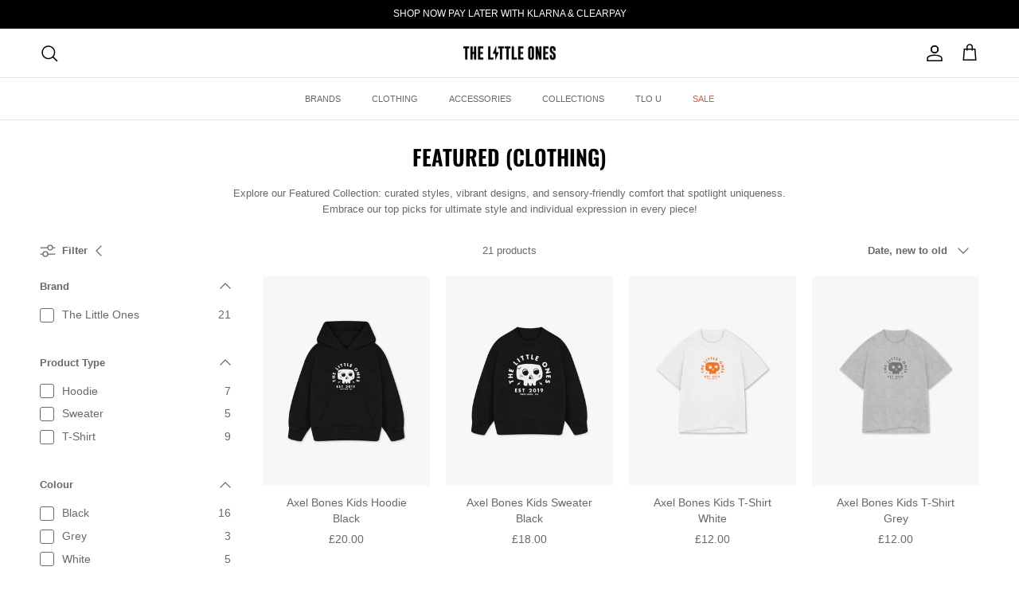

--- FILE ---
content_type: text/html; charset=utf-8
request_url: https://thelittleonesuk.com/collections/featured-clothing
body_size: 37866
content:
<!doctype html>
<html class="no-js" lang="en" dir="ltr">
<head><meta charset="utf-8">
<meta name="viewport" content="width=device-width,initial-scale=1">
<title>Featured (Clothing) &ndash; The Little Ones Clothing</title><link rel="canonical" href="https://thelittleonesuk.com/collections/featured-clothing"><link rel="icon" href="//thelittleonesuk.com/cdn/shop/files/NEWTLO.png?crop=center&height=48&v=1704479281&width=48" type="image/png">
  <link rel="apple-touch-icon" href="//thelittleonesuk.com/cdn/shop/files/NEWTLO.png?crop=center&height=180&v=1704479281&width=180"><meta name="description" content="Explore our Featured Collection: curated styles, vibrant designs, and sensory-friendly comfort that spotlight uniqueness. Embrace our top picks for ultimate style and individual expression in every piece!"><meta property="og:site_name" content="The Little Ones Clothing">
<meta property="og:url" content="https://thelittleonesuk.com/collections/featured-clothing">
<meta property="og:title" content="Featured (Clothing)">
<meta property="og:type" content="product.group">
<meta property="og:description" content="Explore our Featured Collection: curated styles, vibrant designs, and sensory-friendly comfort that spotlight uniqueness. Embrace our top picks for ultimate style and individual expression in every piece!"><meta name="twitter:card" content="summary_large_image">
<meta name="twitter:title" content="Featured (Clothing)">
<meta name="twitter:description" content="Explore our Featured Collection: curated styles, vibrant designs, and sensory-friendly comfort that spotlight uniqueness. Embrace our top picks for ultimate style and individual expression in every piece!">
<style>@font-face {
  font-family: Oswald;
  font-weight: 600;
  font-style: normal;
  font-display: fallback;
  src: url("//thelittleonesuk.com/cdn/fonts/oswald/oswald_n6.26b6bffb711f770c328e7af9685d4798dcb4f0b3.woff2") format("woff2"),
       url("//thelittleonesuk.com/cdn/fonts/oswald/oswald_n6.2feb7f52d7eb157822c86dfd93893da013b08d5d.woff") format("woff");
}
:root {
  --page-container-width:          1480px;
  --reading-container-width:       720px;
  --divider-opacity:               0.14;
  --gutter-large:                  30px;
  --gutter-desktop:                20px;
  --gutter-mobile:                 16px;
  --section-padding:               50px;
  --larger-section-padding:        80px;
  --larger-section-padding-mobile: 60px;
  --largest-section-padding:       110px;
  --aos-animate-duration:          0.6s;

  --base-font-family:              Helvetica, Arial, sans-serif;
  --base-font-weight:              400;
  --base-font-style:               normal;
  --heading-font-family:           Oswald, sans-serif;
  --heading-font-weight:           600;
  --heading-font-style:            normal;
  --logo-font-family:              Helvetica, Arial, sans-serif;
  --logo-font-weight:              400;
  --logo-font-style:               normal;
  --nav-font-family:               Helvetica, Arial, sans-serif;
  --nav-font-weight:               400;
  --nav-font-style:                normal;

  --base-text-size:13px;
  --base-line-height:              1.6;
  --input-text-size:16px;
  --smaller-text-size-1:10px;
  --smaller-text-size-2:14px;
  --smaller-text-size-3:10px;
  --smaller-text-size-4:9px;
  --larger-text-size:35px;
  --super-large-text-size:61px;
  --super-large-mobile-text-size:28px;
  --larger-mobile-text-size:28px;
  --logo-text-size:12px;--btn-letter-spacing: 0.08em;
    --btn-text-transform: uppercase;
    --button-text-size: 11px;
    --quickbuy-button-text-size: 11;
    --small-feature-link-font-size: 0.75em;
    --input-btn-padding-top:             1.2em;
    --input-btn-padding-bottom:          1.2em;--heading-text-transform:uppercase;
  --nav-text-size:                      11px;
  --mobile-menu-font-weight:            600;

  --body-bg-color:                      255 255 255;
  --bg-color:                           255 255 255;
  --body-text-color:                    103 104 105;
  --text-color:                         103 104 105;

  --header-text-col:                    #000000;--header-text-hover-col:             var(--main-nav-link-hover-col);--header-bg-col:                     #ffffff;
  --heading-color:                     0 0 0;
  --body-heading-color:                0 0 0;
  --heading-divider-col:               #e2e2e2;

  --logo-col:                          #000000;
  --main-nav-bg:                       #ffffff;
  --main-nav-link-col:                 #676869;
  --main-nav-link-hover-col:           #000000;
  --main-nav-link-featured-col:        #df5641;

  --link-color:                        0 0 0;
  --body-link-color:                   0 0 0;

  --btn-bg-color:                        0 0 0;
  --btn-bg-hover-color:                  0 0 0;
  --btn-border-color:                    0 0 0;
  --btn-border-hover-color:              0 0 0;
  --btn-text-color:                      255 255 255;
  --btn-text-hover-color:                255 255 255;--btn-alt-bg-color:                    255 255 255;
  --btn-alt-text-color:                  0 0 0;
  --btn-alt-border-color:                0 0 0;
  --btn-alt-border-hover-color:          0 0 0;--btn-ter-bg-color:                    235 235 235;
  --btn-ter-text-color:                  52 53 54;
  --btn-ter-bg-hover-color:              0 0 0;
  --btn-ter-text-hover-color:            255 255 255;--btn-border-radius: 0;--color-scheme-default:                             #ffffff;
  --color-scheme-default-color:                       255 255 255;
  --color-scheme-default-text-color:                  103 104 105;
  --color-scheme-default-head-color:                  0 0 0;
  --color-scheme-default-link-color:                  0 0 0;
  --color-scheme-default-btn-text-color:              255 255 255;
  --color-scheme-default-btn-text-hover-color:        255 255 255;
  --color-scheme-default-btn-bg-color:                0 0 0;
  --color-scheme-default-btn-bg-hover-color:          0 0 0;
  --color-scheme-default-btn-border-color:            0 0 0;
  --color-scheme-default-btn-border-hover-color:      0 0 0;
  --color-scheme-default-btn-alt-text-color:          0 0 0;
  --color-scheme-default-btn-alt-bg-color:            255 255 255;
  --color-scheme-default-btn-alt-border-color:        0 0 0;
  --color-scheme-default-btn-alt-border-hover-color:  0 0 0;

  --color-scheme-1:                             #f7f7f8;
  --color-scheme-1-color:                       247 247 248;
  --color-scheme-1-text-color:                  103 104 105;
  --color-scheme-1-head-color:                  0 0 0;
  --color-scheme-1-link-color:                  0 0 0;
  --color-scheme-1-btn-text-color:              255 255 255;
  --color-scheme-1-btn-text-hover-color:        255 255 255;
  --color-scheme-1-btn-bg-color:                0 0 0;
  --color-scheme-1-btn-bg-hover-color:          0 0 0;
  --color-scheme-1-btn-border-color:            0 0 0;
  --color-scheme-1-btn-border-hover-color:      0 0 0;
  --color-scheme-1-btn-alt-text-color:          0 0 0;
  --color-scheme-1-btn-alt-bg-color:            255 255 255;
  --color-scheme-1-btn-alt-border-color:        0 0 0;
  --color-scheme-1-btn-alt-border-hover-color:  0 0 0;

  --color-scheme-2:                             #000000;
  --color-scheme-2-color:                       0 0 0;
  --color-scheme-2-text-color:                  255 255 255;
  --color-scheme-2-head-color:                  255 255 255;
  --color-scheme-2-link-color:                  255 255 255;
  --color-scheme-2-btn-text-color:              0 0 0;
  --color-scheme-2-btn-text-hover-color:        0 0 0;
  --color-scheme-2-btn-bg-color:                255 255 255;
  --color-scheme-2-btn-bg-hover-color:          226 226 226;
  --color-scheme-2-btn-border-color:            255 255 255;
  --color-scheme-2-btn-border-hover-color:      226 226 226;
  --color-scheme-2-btn-alt-text-color:          0 0 0;
  --color-scheme-2-btn-alt-bg-color:            255 255 255;
  --color-scheme-2-btn-alt-border-color:        0 0 0;
  --color-scheme-2-btn-alt-border-hover-color:  0 0 0;

  /* Shop Pay payment terms */
  --payment-terms-background-color:    #ffffff;--quickbuy-bg: 0 0 0;--body-input-background-color:       rgb(var(--body-bg-color));
  --input-background-color:            rgb(var(--body-bg-color));
  --body-input-text-color:             var(--body-text-color);
  --input-text-color:                  var(--body-text-color);
  --body-input-border-color:           rgb(217, 217, 218);
  --input-border-color:                rgb(217, 217, 218);
  --input-border-color-hover:          rgb(171, 172, 173);
  --input-border-color-active:         rgb(103, 104, 105);

  --swatch-cross-svg:                  url("data:image/svg+xml,%3Csvg xmlns='http://www.w3.org/2000/svg' width='240' height='240' viewBox='0 0 24 24' fill='none' stroke='rgb(217, 217, 218)' stroke-width='0.09' preserveAspectRatio='none' %3E%3Cline x1='24' y1='0' x2='0' y2='24'%3E%3C/line%3E%3C/svg%3E");
  --swatch-cross-hover:                url("data:image/svg+xml,%3Csvg xmlns='http://www.w3.org/2000/svg' width='240' height='240' viewBox='0 0 24 24' fill='none' stroke='rgb(171, 172, 173)' stroke-width='0.09' preserveAspectRatio='none' %3E%3Cline x1='24' y1='0' x2='0' y2='24'%3E%3C/line%3E%3C/svg%3E");
  --swatch-cross-active:               url("data:image/svg+xml,%3Csvg xmlns='http://www.w3.org/2000/svg' width='240' height='240' viewBox='0 0 24 24' fill='none' stroke='rgb(103, 104, 105)' stroke-width='0.09' preserveAspectRatio='none' %3E%3Cline x1='24' y1='0' x2='0' y2='24'%3E%3C/line%3E%3C/svg%3E");

  --footer-divider-col:                #e4e4e4;
  --footer-text-col:                   103 104 105;
  --footer-heading-col:                0 0 0;
  --footer-bg:                         #f7f7f8;--product-label-overlay-justify: flex-start;--product-label-overlay-align: flex-start;--product-label-overlay-reduction-text:   #ffffff;
  --product-label-overlay-reduction-bg:     #b33323;
  --product-label-overlay-stock-text:       #ffffff;
  --product-label-overlay-stock-bg:         #4c4c4b;
  --product-label-overlay-new-text:         #ffffff;
  --product-label-overlay-new-bg:           #000000;
  --product-label-overlay-meta-text:        #ffffff;
  --product-label-overlay-meta-bg:          #f97279;
  --product-label-sale-text:                #df5641;
  --product-label-sold-text:                #000000;
  --product-label-preorder-text:            #60a57e;

  --product-block-crop-align:               center;

  
  --product-block-price-align:              center;
  --product-block-price-item-margin-start:  .25rem;
  --product-block-price-item-margin-end:    .25rem;
  

  --collection-block-image-position:   center center;

  --swatch-picker-image-size:          70px;
  --swatch-crop-align:                 center center;

  --image-overlay-text-color:          255 255 255;--image-overlay-bg:                  rgba(0, 0, 0, 0.12);
  --image-overlay-shadow-start:        rgb(0 0 0 / 0.16);
  --image-overlay-box-opacity:         1.0;.image-overlay--bg-box .text-overlay .text-overlay__text {
      --image-overlay-box-bg: 255 255 255;
      --heading-color: var(--body-heading-color);
      --text-color: var(--body-text-color);
      --link-color: var(--body-link-color);
    }--product-inventory-ok-box-color:            #f2faf0;
  --product-inventory-ok-text-color:           #108043;
  --product-inventory-ok-icon-box-fill-color:  #fff;
  --product-inventory-low-box-color:           #fcf1cd;
  --product-inventory-low-text-color:          #dd9a1a;
  --product-inventory-low-icon-box-fill-color: #fff;
  --product-inventory-low-text-color-channels: 16, 128, 67;
  --product-inventory-ok-text-color-channels:  221, 154, 26;

  --rating-star-color: 246 165 41;
}::selection {
    background: rgb(var(--body-heading-color));
    color: rgb(var(--body-bg-color));
  }
  ::-moz-selection {
    background: rgb(var(--body-heading-color));
    color: rgb(var(--body-bg-color));
  }.use-color-scheme--default {
  --product-label-sale-text:           #df5641;
  --product-label-sold-text:           #000000;
  --product-label-preorder-text:       #60a57e;
  --input-background-color:            rgb(var(--body-bg-color));
  --input-text-color:                  var(--body-input-text-color);
  --input-border-color:                rgb(217, 217, 218);
  --input-border-color-hover:          rgb(171, 172, 173);
  --input-border-color-active:         rgb(103, 104, 105);
}</style>

  <link href="//thelittleonesuk.com/cdn/shop/t/9/assets/main.css?v=165720478338787323751765061649" rel="stylesheet" type="text/css" media="all" />
<link rel="preload" as="font" href="//thelittleonesuk.com/cdn/fonts/oswald/oswald_n6.26b6bffb711f770c328e7af9685d4798dcb4f0b3.woff2" type="font/woff2" crossorigin><script>
    document.documentElement.className = document.documentElement.className.replace('no-js', 'js');

    window.theme = {
      info: {
        name: 'Symmetry',
        version: '7.1.0'
      },
      device: {
        hasTouch: window.matchMedia('(any-pointer: coarse)').matches,
        hasHover: window.matchMedia('(hover: hover)').matches
      },
      mediaQueries: {
        md: '(min-width: 768px)',
        productMediaCarouselBreak: '(min-width: 1041px)'
      },
      routes: {
        base: 'https://thelittleonesuk.com',
        cart: '/cart',
        cartAdd: '/cart/add.js',
        cartUpdate: '/cart/update.js',
        predictiveSearch: '/search/suggest'
      },
      strings: {
        cartTermsConfirmation: "You must agree to the terms and conditions before continuing.",
        cartItemsQuantityError: "You can only add [QUANTITY] of this item to your cart.",
        generalSearchViewAll: "View all search results",
        noStock: "Sold out",
        noVariant: "Unavailable",
        productsProductChooseA: "Choose a",
        generalSearchPages: "Pages",
        generalSearchNoResultsWithoutTerms: "Sorry, we couldnʼt find any results",
        shippingCalculator: {
          singleRate: "There is one shipping rate for this destination:",
          multipleRates: "There are multiple shipping rates for this destination:",
          noRates: "We do not ship to this destination."
        }
      },
      settings: {
        moneyWithCurrencyFormat: "£{{amount}} GBP",
        cartType: "page",
        afterAddToCart: "notification",
        quickbuyStyle: "off",
        externalLinksNewTab: true,
        internalLinksSmoothScroll: true
      }
    }

    theme.inlineNavigationCheck = function() {
      var pageHeader = document.querySelector('.pageheader'),
          inlineNavContainer = pageHeader.querySelector('.logo-area__left__inner'),
          inlineNav = inlineNavContainer.querySelector('.navigation--left');
      if (inlineNav && getComputedStyle(inlineNav).display != 'none') {
        var inlineMenuCentered = document.querySelector('.pageheader--layout-inline-menu-center'),
            logoContainer = document.querySelector('.logo-area__middle__inner');
        if(inlineMenuCentered) {
          var rightWidth = document.querySelector('.logo-area__right__inner').clientWidth,
              middleWidth = logoContainer.clientWidth,
              logoArea = document.querySelector('.logo-area'),
              computedLogoAreaStyle = getComputedStyle(logoArea),
              logoAreaInnerWidth = logoArea.clientWidth - Math.ceil(parseFloat(computedLogoAreaStyle.paddingLeft)) - Math.ceil(parseFloat(computedLogoAreaStyle.paddingRight)),
              availableNavWidth = logoAreaInnerWidth - Math.max(rightWidth, middleWidth) * 2 - 40;
          inlineNavContainer.style.maxWidth = availableNavWidth + 'px';
        }

        var firstInlineNavLink = inlineNav.querySelector('.navigation__item:first-child'),
            lastInlineNavLink = inlineNav.querySelector('.navigation__item:last-child');
        if (lastInlineNavLink) {
          var inlineNavWidth = null;
          if(document.querySelector('html[dir=rtl]')) {
            inlineNavWidth = firstInlineNavLink.offsetLeft - lastInlineNavLink.offsetLeft + firstInlineNavLink.offsetWidth;
          } else {
            inlineNavWidth = lastInlineNavLink.offsetLeft - firstInlineNavLink.offsetLeft + lastInlineNavLink.offsetWidth;
          }
          if (inlineNavContainer.offsetWidth >= inlineNavWidth) {
            pageHeader.classList.add('pageheader--layout-inline-permitted');
            var tallLogo = logoContainer.clientHeight > lastInlineNavLink.clientHeight + 20;
            if (tallLogo) {
              inlineNav.classList.add('navigation--tight-underline');
            } else {
              inlineNav.classList.remove('navigation--tight-underline');
            }
          } else {
            pageHeader.classList.remove('pageheader--layout-inline-permitted');
          }
        }
      }
    };

    theme.setInitialHeaderHeightProperty = () => {
      const section = document.querySelector('.section-header');
      if (section) {
        document.documentElement.style.setProperty('--theme-header-height', Math.ceil(section.clientHeight) + 'px');
      }
    };
  </script>

  <script src="//thelittleonesuk.com/cdn/shop/t/9/assets/main.js?v=81626283775373346581705330819" defer></script>
    <script src="//thelittleonesuk.com/cdn/shop/t/9/assets/animate-on-scroll.js?v=15249566486942820451705330818" defer></script>
    <link href="//thelittleonesuk.com/cdn/shop/t/9/assets/animate-on-scroll.css?v=35216439550296132921705330818" rel="stylesheet" type="text/css" media="all" />
  

  <script>window.performance && window.performance.mark && window.performance.mark('shopify.content_for_header.start');</script><meta name="google-site-verification" content="zAh1b99NwqeXzmHnx3v-GgPBRiyi2iqgH8KgbzClpW0">
<meta name="facebook-domain-verification" content="imzdjsg7nz1iv61682agvo2ycyn7b5">
<meta id="shopify-digital-wallet" name="shopify-digital-wallet" content="/28684845191/digital_wallets/dialog">
<meta name="shopify-checkout-api-token" content="a621005f8158665241c191792f18acf0">
<meta id="in-context-paypal-metadata" data-shop-id="28684845191" data-venmo-supported="false" data-environment="production" data-locale="en_US" data-paypal-v4="true" data-currency="GBP">
<link rel="alternate" type="application/atom+xml" title="Feed" href="/collections/featured-clothing.atom" />
<link rel="alternate" type="application/json+oembed" href="https://thelittleonesuk.com/collections/featured-clothing.oembed">
<script async="async" src="/checkouts/internal/preloads.js?locale=en-GB"></script>
<link rel="preconnect" href="https://shop.app" crossorigin="anonymous">
<script async="async" src="https://shop.app/checkouts/internal/preloads.js?locale=en-GB&shop_id=28684845191" crossorigin="anonymous"></script>
<script id="apple-pay-shop-capabilities" type="application/json">{"shopId":28684845191,"countryCode":"GB","currencyCode":"GBP","merchantCapabilities":["supports3DS"],"merchantId":"gid:\/\/shopify\/Shop\/28684845191","merchantName":"The Little Ones Clothing","requiredBillingContactFields":["postalAddress","email"],"requiredShippingContactFields":["postalAddress","email"],"shippingType":"shipping","supportedNetworks":["visa","maestro","masterCard","amex","discover","elo"],"total":{"type":"pending","label":"The Little Ones Clothing","amount":"1.00"},"shopifyPaymentsEnabled":true,"supportsSubscriptions":true}</script>
<script id="shopify-features" type="application/json">{"accessToken":"a621005f8158665241c191792f18acf0","betas":["rich-media-storefront-analytics"],"domain":"thelittleonesuk.com","predictiveSearch":true,"shopId":28684845191,"locale":"en"}</script>
<script>var Shopify = Shopify || {};
Shopify.shop = "testlittleones.myshopify.com";
Shopify.locale = "en";
Shopify.currency = {"active":"GBP","rate":"1.0"};
Shopify.country = "GB";
Shopify.theme = {"name":"Symmetry","id":135062159525,"schema_name":"Symmetry","schema_version":"7.1.0","theme_store_id":568,"role":"main"};
Shopify.theme.handle = "null";
Shopify.theme.style = {"id":null,"handle":null};
Shopify.cdnHost = "thelittleonesuk.com/cdn";
Shopify.routes = Shopify.routes || {};
Shopify.routes.root = "/";</script>
<script type="module">!function(o){(o.Shopify=o.Shopify||{}).modules=!0}(window);</script>
<script>!function(o){function n(){var o=[];function n(){o.push(Array.prototype.slice.apply(arguments))}return n.q=o,n}var t=o.Shopify=o.Shopify||{};t.loadFeatures=n(),t.autoloadFeatures=n()}(window);</script>
<script>
  window.ShopifyPay = window.ShopifyPay || {};
  window.ShopifyPay.apiHost = "shop.app\/pay";
  window.ShopifyPay.redirectState = null;
</script>
<script id="shop-js-analytics" type="application/json">{"pageType":"collection"}</script>
<script defer="defer" async type="module" src="//thelittleonesuk.com/cdn/shopifycloud/shop-js/modules/v2/client.init-shop-cart-sync_BdyHc3Nr.en.esm.js"></script>
<script defer="defer" async type="module" src="//thelittleonesuk.com/cdn/shopifycloud/shop-js/modules/v2/chunk.common_Daul8nwZ.esm.js"></script>
<script type="module">
  await import("//thelittleonesuk.com/cdn/shopifycloud/shop-js/modules/v2/client.init-shop-cart-sync_BdyHc3Nr.en.esm.js");
await import("//thelittleonesuk.com/cdn/shopifycloud/shop-js/modules/v2/chunk.common_Daul8nwZ.esm.js");

  window.Shopify.SignInWithShop?.initShopCartSync?.({"fedCMEnabled":true,"windoidEnabled":true});

</script>
<script>
  window.Shopify = window.Shopify || {};
  if (!window.Shopify.featureAssets) window.Shopify.featureAssets = {};
  window.Shopify.featureAssets['shop-js'] = {"shop-cart-sync":["modules/v2/client.shop-cart-sync_QYOiDySF.en.esm.js","modules/v2/chunk.common_Daul8nwZ.esm.js"],"init-fed-cm":["modules/v2/client.init-fed-cm_DchLp9rc.en.esm.js","modules/v2/chunk.common_Daul8nwZ.esm.js"],"shop-button":["modules/v2/client.shop-button_OV7bAJc5.en.esm.js","modules/v2/chunk.common_Daul8nwZ.esm.js"],"init-windoid":["modules/v2/client.init-windoid_DwxFKQ8e.en.esm.js","modules/v2/chunk.common_Daul8nwZ.esm.js"],"shop-cash-offers":["modules/v2/client.shop-cash-offers_DWtL6Bq3.en.esm.js","modules/v2/chunk.common_Daul8nwZ.esm.js","modules/v2/chunk.modal_CQq8HTM6.esm.js"],"shop-toast-manager":["modules/v2/client.shop-toast-manager_CX9r1SjA.en.esm.js","modules/v2/chunk.common_Daul8nwZ.esm.js"],"init-shop-email-lookup-coordinator":["modules/v2/client.init-shop-email-lookup-coordinator_UhKnw74l.en.esm.js","modules/v2/chunk.common_Daul8nwZ.esm.js"],"pay-button":["modules/v2/client.pay-button_DzxNnLDY.en.esm.js","modules/v2/chunk.common_Daul8nwZ.esm.js"],"avatar":["modules/v2/client.avatar_BTnouDA3.en.esm.js"],"init-shop-cart-sync":["modules/v2/client.init-shop-cart-sync_BdyHc3Nr.en.esm.js","modules/v2/chunk.common_Daul8nwZ.esm.js"],"shop-login-button":["modules/v2/client.shop-login-button_D8B466_1.en.esm.js","modules/v2/chunk.common_Daul8nwZ.esm.js","modules/v2/chunk.modal_CQq8HTM6.esm.js"],"init-customer-accounts-sign-up":["modules/v2/client.init-customer-accounts-sign-up_C8fpPm4i.en.esm.js","modules/v2/client.shop-login-button_D8B466_1.en.esm.js","modules/v2/chunk.common_Daul8nwZ.esm.js","modules/v2/chunk.modal_CQq8HTM6.esm.js"],"init-shop-for-new-customer-accounts":["modules/v2/client.init-shop-for-new-customer-accounts_CVTO0Ztu.en.esm.js","modules/v2/client.shop-login-button_D8B466_1.en.esm.js","modules/v2/chunk.common_Daul8nwZ.esm.js","modules/v2/chunk.modal_CQq8HTM6.esm.js"],"init-customer-accounts":["modules/v2/client.init-customer-accounts_dRgKMfrE.en.esm.js","modules/v2/client.shop-login-button_D8B466_1.en.esm.js","modules/v2/chunk.common_Daul8nwZ.esm.js","modules/v2/chunk.modal_CQq8HTM6.esm.js"],"shop-follow-button":["modules/v2/client.shop-follow-button_CkZpjEct.en.esm.js","modules/v2/chunk.common_Daul8nwZ.esm.js","modules/v2/chunk.modal_CQq8HTM6.esm.js"],"lead-capture":["modules/v2/client.lead-capture_BntHBhfp.en.esm.js","modules/v2/chunk.common_Daul8nwZ.esm.js","modules/v2/chunk.modal_CQq8HTM6.esm.js"],"checkout-modal":["modules/v2/client.checkout-modal_CfxcYbTm.en.esm.js","modules/v2/chunk.common_Daul8nwZ.esm.js","modules/v2/chunk.modal_CQq8HTM6.esm.js"],"shop-login":["modules/v2/client.shop-login_Da4GZ2H6.en.esm.js","modules/v2/chunk.common_Daul8nwZ.esm.js","modules/v2/chunk.modal_CQq8HTM6.esm.js"],"payment-terms":["modules/v2/client.payment-terms_MV4M3zvL.en.esm.js","modules/v2/chunk.common_Daul8nwZ.esm.js","modules/v2/chunk.modal_CQq8HTM6.esm.js"]};
</script>
<script>(function() {
  var isLoaded = false;
  function asyncLoad() {
    if (isLoaded) return;
    isLoaded = true;
    var urls = ["\/\/d1liekpayvooaz.cloudfront.net\/apps\/customizery\/customizery.js?shop=testlittleones.myshopify.com","https:\/\/cdn.nfcube.com\/509b5c4c540c7d4ac4cc0d4aab663b69.js?shop=testlittleones.myshopify.com","https:\/\/cdn.pickystory.com\/widget\/static\/js\/noop.js?shop=testlittleones.myshopify.com","https:\/\/ecommplugins-scripts.trustpilot.com\/v2.1\/js\/header.min.js?settings=eyJrZXkiOiJuMXQ1SGMweVh4SVpTd1JhIiwicyI6Im5vbmUifQ==\u0026shop=testlittleones.myshopify.com","https:\/\/ecommplugins-trustboxsettings.trustpilot.com\/testlittleones.myshopify.com.js?settings=1704479835971\u0026shop=testlittleones.myshopify.com"];
    for (var i = 0; i < urls.length; i++) {
      var s = document.createElement('script');
      s.type = 'text/javascript';
      s.async = true;
      s.src = urls[i];
      var x = document.getElementsByTagName('script')[0];
      x.parentNode.insertBefore(s, x);
    }
  };
  if(window.attachEvent) {
    window.attachEvent('onload', asyncLoad);
  } else {
    window.addEventListener('load', asyncLoad, false);
  }
})();</script>
<script id="__st">var __st={"a":28684845191,"offset":0,"reqid":"7477d3fb-54df-4414-96eb-65e8d4a64c3b-1768947993","pageurl":"thelittleonesuk.com\/collections\/featured-clothing","u":"643348fb9d23","p":"collection","rtyp":"collection","rid":298294149285};</script>
<script>window.ShopifyPaypalV4VisibilityTracking = true;</script>
<script id="captcha-bootstrap">!function(){'use strict';const t='contact',e='account',n='new_comment',o=[[t,t],['blogs',n],['comments',n],[t,'customer']],c=[[e,'customer_login'],[e,'guest_login'],[e,'recover_customer_password'],[e,'create_customer']],r=t=>t.map((([t,e])=>`form[action*='/${t}']:not([data-nocaptcha='true']) input[name='form_type'][value='${e}']`)).join(','),a=t=>()=>t?[...document.querySelectorAll(t)].map((t=>t.form)):[];function s(){const t=[...o],e=r(t);return a(e)}const i='password',u='form_key',d=['recaptcha-v3-token','g-recaptcha-response','h-captcha-response',i],f=()=>{try{return window.sessionStorage}catch{return}},m='__shopify_v',_=t=>t.elements[u];function p(t,e,n=!1){try{const o=window.sessionStorage,c=JSON.parse(o.getItem(e)),{data:r}=function(t){const{data:e,action:n}=t;return t[m]||n?{data:e,action:n}:{data:t,action:n}}(c);for(const[e,n]of Object.entries(r))t.elements[e]&&(t.elements[e].value=n);n&&o.removeItem(e)}catch(o){console.error('form repopulation failed',{error:o})}}const l='form_type',E='cptcha';function T(t){t.dataset[E]=!0}const w=window,h=w.document,L='Shopify',v='ce_forms',y='captcha';let A=!1;((t,e)=>{const n=(g='f06e6c50-85a8-45c8-87d0-21a2b65856fe',I='https://cdn.shopify.com/shopifycloud/storefront-forms-hcaptcha/ce_storefront_forms_captcha_hcaptcha.v1.5.2.iife.js',D={infoText:'Protected by hCaptcha',privacyText:'Privacy',termsText:'Terms'},(t,e,n)=>{const o=w[L][v],c=o.bindForm;if(c)return c(t,g,e,D).then(n);var r;o.q.push([[t,g,e,D],n]),r=I,A||(h.body.append(Object.assign(h.createElement('script'),{id:'captcha-provider',async:!0,src:r})),A=!0)});var g,I,D;w[L]=w[L]||{},w[L][v]=w[L][v]||{},w[L][v].q=[],w[L][y]=w[L][y]||{},w[L][y].protect=function(t,e){n(t,void 0,e),T(t)},Object.freeze(w[L][y]),function(t,e,n,w,h,L){const[v,y,A,g]=function(t,e,n){const i=e?o:[],u=t?c:[],d=[...i,...u],f=r(d),m=r(i),_=r(d.filter((([t,e])=>n.includes(e))));return[a(f),a(m),a(_),s()]}(w,h,L),I=t=>{const e=t.target;return e instanceof HTMLFormElement?e:e&&e.form},D=t=>v().includes(t);t.addEventListener('submit',(t=>{const e=I(t);if(!e)return;const n=D(e)&&!e.dataset.hcaptchaBound&&!e.dataset.recaptchaBound,o=_(e),c=g().includes(e)&&(!o||!o.value);(n||c)&&t.preventDefault(),c&&!n&&(function(t){try{if(!f())return;!function(t){const e=f();if(!e)return;const n=_(t);if(!n)return;const o=n.value;o&&e.removeItem(o)}(t);const e=Array.from(Array(32),(()=>Math.random().toString(36)[2])).join('');!function(t,e){_(t)||t.append(Object.assign(document.createElement('input'),{type:'hidden',name:u})),t.elements[u].value=e}(t,e),function(t,e){const n=f();if(!n)return;const o=[...t.querySelectorAll(`input[type='${i}']`)].map((({name:t})=>t)),c=[...d,...o],r={};for(const[a,s]of new FormData(t).entries())c.includes(a)||(r[a]=s);n.setItem(e,JSON.stringify({[m]:1,action:t.action,data:r}))}(t,e)}catch(e){console.error('failed to persist form',e)}}(e),e.submit())}));const S=(t,e)=>{t&&!t.dataset[E]&&(n(t,e.some((e=>e===t))),T(t))};for(const o of['focusin','change'])t.addEventListener(o,(t=>{const e=I(t);D(e)&&S(e,y())}));const B=e.get('form_key'),M=e.get(l),P=B&&M;t.addEventListener('DOMContentLoaded',(()=>{const t=y();if(P)for(const e of t)e.elements[l].value===M&&p(e,B);[...new Set([...A(),...v().filter((t=>'true'===t.dataset.shopifyCaptcha))])].forEach((e=>S(e,t)))}))}(h,new URLSearchParams(w.location.search),n,t,e,['guest_login'])})(!0,!0)}();</script>
<script integrity="sha256-4kQ18oKyAcykRKYeNunJcIwy7WH5gtpwJnB7kiuLZ1E=" data-source-attribution="shopify.loadfeatures" defer="defer" src="//thelittleonesuk.com/cdn/shopifycloud/storefront/assets/storefront/load_feature-a0a9edcb.js" crossorigin="anonymous"></script>
<script crossorigin="anonymous" defer="defer" src="//thelittleonesuk.com/cdn/shopifycloud/storefront/assets/shopify_pay/storefront-65b4c6d7.js?v=20250812"></script>
<script data-source-attribution="shopify.dynamic_checkout.dynamic.init">var Shopify=Shopify||{};Shopify.PaymentButton=Shopify.PaymentButton||{isStorefrontPortableWallets:!0,init:function(){window.Shopify.PaymentButton.init=function(){};var t=document.createElement("script");t.src="https://thelittleonesuk.com/cdn/shopifycloud/portable-wallets/latest/portable-wallets.en.js",t.type="module",document.head.appendChild(t)}};
</script>
<script data-source-attribution="shopify.dynamic_checkout.buyer_consent">
  function portableWalletsHideBuyerConsent(e){var t=document.getElementById("shopify-buyer-consent"),n=document.getElementById("shopify-subscription-policy-button");t&&n&&(t.classList.add("hidden"),t.setAttribute("aria-hidden","true"),n.removeEventListener("click",e))}function portableWalletsShowBuyerConsent(e){var t=document.getElementById("shopify-buyer-consent"),n=document.getElementById("shopify-subscription-policy-button");t&&n&&(t.classList.remove("hidden"),t.removeAttribute("aria-hidden"),n.addEventListener("click",e))}window.Shopify?.PaymentButton&&(window.Shopify.PaymentButton.hideBuyerConsent=portableWalletsHideBuyerConsent,window.Shopify.PaymentButton.showBuyerConsent=portableWalletsShowBuyerConsent);
</script>
<script data-source-attribution="shopify.dynamic_checkout.cart.bootstrap">document.addEventListener("DOMContentLoaded",(function(){function t(){return document.querySelector("shopify-accelerated-checkout-cart, shopify-accelerated-checkout")}if(t())Shopify.PaymentButton.init();else{new MutationObserver((function(e,n){t()&&(Shopify.PaymentButton.init(),n.disconnect())})).observe(document.body,{childList:!0,subtree:!0})}}));
</script>
<link id="shopify-accelerated-checkout-styles" rel="stylesheet" media="screen" href="https://thelittleonesuk.com/cdn/shopifycloud/portable-wallets/latest/accelerated-checkout-backwards-compat.css" crossorigin="anonymous">
<style id="shopify-accelerated-checkout-cart">
        #shopify-buyer-consent {
  margin-top: 1em;
  display: inline-block;
  width: 100%;
}

#shopify-buyer-consent.hidden {
  display: none;
}

#shopify-subscription-policy-button {
  background: none;
  border: none;
  padding: 0;
  text-decoration: underline;
  font-size: inherit;
  cursor: pointer;
}

#shopify-subscription-policy-button::before {
  box-shadow: none;
}

      </style>

<script>window.performance && window.performance.mark && window.performance.mark('shopify.content_for_header.end');</script>
<!-- CC Custom Head Start --><!-- CC Custom Head End --><!-- BEGIN app block: shopify://apps/amplify-bundles-upsell/blocks/main-widget-loader-script/f54ff67e-3f69-4df2-845e-7476ce633252 -->  
  <script defer src="https://cdn.pickystory.com/widget/dist/latest/pickystory-widget.min.js"></script>




<script>
  window.pickystory = window.pickystory || {};
  window.pickystory.localization = {
  
    routes: {
      'routes.root_url': '/',
      'routes.account_url': '/account',
      'routes.account_login_url': '/account/login',
      'routes.account_logout_url': '/account/logout',
      'routes.account_register_url': '/account/register',
      'routes.account_addresses_url': '/account/addresses',
      'routes.collections_url': '/collections',
      'routes.all_products_collection_url': '/collections/all',
      'routes.search_url': '/search',
      'routes.predictive_search_url': '/search/suggest',
      'routes.cart_url': '/cart',
      'routes.cart_add_url': '/cart/add',
      'routes.cart_change_url': '/cart/change',
      'routes.cart_clear_url': '/cart/clear',
      'routes.cart_update_url': '/cart/update',
      'routes.product_recommendations_url': '/recommendations/products',
    },
  };</script>





<!-- BEGIN app snippet: global-theme-settings --><script data-amplify="global-settings-json-data" type="application/json">
{
  "settings": null,
  "amplifyTheme": null
}
</script>


<!-- END app snippet -->


<!-- BEGIN app snippet: amplify-data -->









  
<!-- BEGIN app snippet: force-byob-inline-page-redirect -->


  
    
    
    
  

<!-- END app snippet -->

  
<!-- BEGIN app snippet: amplify-products-json --><script data-amplify="bundle-products-json-data" type="application/json">
  {
    "products": []
  }
</script>
<!-- END app snippet -->


<!-- END app snippet -->
<!-- END app block --><!-- BEGIN app block: shopify://apps/platmart-swatches/blocks/collection-swatches/3d4801b8-13e2-488f-8d06-69ca04fc155d --><!-- BEGIN app snippet: widgets-config --><script>
  window.platmartSwatchesConfig = {
    enabled: true,
    country: 'GB',
    language: 'EN',
    productWidgetVersion: '5',
    productWidgetEnabled: true,
    collectionWidgetVersion: '5',
    collectionWidgetEnabled: false,
    proxyPath: '/a/pl-swatches',
    storefrontToken: '65c65bd3351171c109c60c5ee670c4ee',
    cssVariables: '--pl-swatch-radius: 0%; --pl-swatch-pill-radius: 0; --pl-swatch-size: 26px; --pl-swatch-margin-top: 0px; --pl-swatch-margin-bottom: 15px; --pl-swatch-collection-margin-top: 5px; --pl-swatch-collection-margin-bottom: 0px;',
    handleOutOfStock: false,
    outOfStockStyle: 'cross_out',
    collectionSwatchSize: '14px',
    collectionSwatchesLimit: 5,
    collectionShowHiddenCount: true,
    collectionCardSelector: '',
    collectionPositionSelector: '',
    collectionTargetPosition: '',
    collectionExcludedSelectors: '',
    collectionSwatchesPills: false,
    collectionCurrentSwatchFirst: true,
    collectionDisplay: 'swatches',
    collectionCountOnlyText: '{{count}} color(s)',
    tooltipEnabled: true,
    tooltipPosition: 'top',
    variantSwatchesEnabled: false,
    variantSwatchesStatus: 'disabled',
    variantSwatchesProducts: []
  }
</script>
<!-- END app snippet -->

<!-- END app block --><script src="https://cdn.shopify.com/extensions/19689677-6488-4a31-adf3-fcf4359c5fd9/forms-2295/assets/shopify-forms-loader.js" type="text/javascript" defer="defer"></script>
<script src="https://cdn.shopify.com/extensions/019bd625-da27-79fa-b41a-0b37a290badc/fast-product-colors-1348/assets/collection-swatches.js" type="text/javascript" defer="defer"></script>
<script src="https://cdn.shopify.com/extensions/019bdd7a-c110-7969-8f1c-937dfc03ea8a/smile-io-272/assets/smile-loader.js" type="text/javascript" defer="defer"></script>
<link href="https://monorail-edge.shopifysvc.com" rel="dns-prefetch">
<script>(function(){if ("sendBeacon" in navigator && "performance" in window) {try {var session_token_from_headers = performance.getEntriesByType('navigation')[0].serverTiming.find(x => x.name == '_s').description;} catch {var session_token_from_headers = undefined;}var session_cookie_matches = document.cookie.match(/_shopify_s=([^;]*)/);var session_token_from_cookie = session_cookie_matches && session_cookie_matches.length === 2 ? session_cookie_matches[1] : "";var session_token = session_token_from_headers || session_token_from_cookie || "";function handle_abandonment_event(e) {var entries = performance.getEntries().filter(function(entry) {return /monorail-edge.shopifysvc.com/.test(entry.name);});if (!window.abandonment_tracked && entries.length === 0) {window.abandonment_tracked = true;var currentMs = Date.now();var navigation_start = performance.timing.navigationStart;var payload = {shop_id: 28684845191,url: window.location.href,navigation_start,duration: currentMs - navigation_start,session_token,page_type: "collection"};window.navigator.sendBeacon("https://monorail-edge.shopifysvc.com/v1/produce", JSON.stringify({schema_id: "online_store_buyer_site_abandonment/1.1",payload: payload,metadata: {event_created_at_ms: currentMs,event_sent_at_ms: currentMs}}));}}window.addEventListener('pagehide', handle_abandonment_event);}}());</script>
<script id="web-pixels-manager-setup">(function e(e,d,r,n,o){if(void 0===o&&(o={}),!Boolean(null===(a=null===(i=window.Shopify)||void 0===i?void 0:i.analytics)||void 0===a?void 0:a.replayQueue)){var i,a;window.Shopify=window.Shopify||{};var t=window.Shopify;t.analytics=t.analytics||{};var s=t.analytics;s.replayQueue=[],s.publish=function(e,d,r){return s.replayQueue.push([e,d,r]),!0};try{self.performance.mark("wpm:start")}catch(e){}var l=function(){var e={modern:/Edge?\/(1{2}[4-9]|1[2-9]\d|[2-9]\d{2}|\d{4,})\.\d+(\.\d+|)|Firefox\/(1{2}[4-9]|1[2-9]\d|[2-9]\d{2}|\d{4,})\.\d+(\.\d+|)|Chrom(ium|e)\/(9{2}|\d{3,})\.\d+(\.\d+|)|(Maci|X1{2}).+ Version\/(15\.\d+|(1[6-9]|[2-9]\d|\d{3,})\.\d+)([,.]\d+|)( \(\w+\)|)( Mobile\/\w+|) Safari\/|Chrome.+OPR\/(9{2}|\d{3,})\.\d+\.\d+|(CPU[ +]OS|iPhone[ +]OS|CPU[ +]iPhone|CPU IPhone OS|CPU iPad OS)[ +]+(15[._]\d+|(1[6-9]|[2-9]\d|\d{3,})[._]\d+)([._]\d+|)|Android:?[ /-](13[3-9]|1[4-9]\d|[2-9]\d{2}|\d{4,})(\.\d+|)(\.\d+|)|Android.+Firefox\/(13[5-9]|1[4-9]\d|[2-9]\d{2}|\d{4,})\.\d+(\.\d+|)|Android.+Chrom(ium|e)\/(13[3-9]|1[4-9]\d|[2-9]\d{2}|\d{4,})\.\d+(\.\d+|)|SamsungBrowser\/([2-9]\d|\d{3,})\.\d+/,legacy:/Edge?\/(1[6-9]|[2-9]\d|\d{3,})\.\d+(\.\d+|)|Firefox\/(5[4-9]|[6-9]\d|\d{3,})\.\d+(\.\d+|)|Chrom(ium|e)\/(5[1-9]|[6-9]\d|\d{3,})\.\d+(\.\d+|)([\d.]+$|.*Safari\/(?![\d.]+ Edge\/[\d.]+$))|(Maci|X1{2}).+ Version\/(10\.\d+|(1[1-9]|[2-9]\d|\d{3,})\.\d+)([,.]\d+|)( \(\w+\)|)( Mobile\/\w+|) Safari\/|Chrome.+OPR\/(3[89]|[4-9]\d|\d{3,})\.\d+\.\d+|(CPU[ +]OS|iPhone[ +]OS|CPU[ +]iPhone|CPU IPhone OS|CPU iPad OS)[ +]+(10[._]\d+|(1[1-9]|[2-9]\d|\d{3,})[._]\d+)([._]\d+|)|Android:?[ /-](13[3-9]|1[4-9]\d|[2-9]\d{2}|\d{4,})(\.\d+|)(\.\d+|)|Mobile Safari.+OPR\/([89]\d|\d{3,})\.\d+\.\d+|Android.+Firefox\/(13[5-9]|1[4-9]\d|[2-9]\d{2}|\d{4,})\.\d+(\.\d+|)|Android.+Chrom(ium|e)\/(13[3-9]|1[4-9]\d|[2-9]\d{2}|\d{4,})\.\d+(\.\d+|)|Android.+(UC? ?Browser|UCWEB|U3)[ /]?(15\.([5-9]|\d{2,})|(1[6-9]|[2-9]\d|\d{3,})\.\d+)\.\d+|SamsungBrowser\/(5\.\d+|([6-9]|\d{2,})\.\d+)|Android.+MQ{2}Browser\/(14(\.(9|\d{2,})|)|(1[5-9]|[2-9]\d|\d{3,})(\.\d+|))(\.\d+|)|K[Aa][Ii]OS\/(3\.\d+|([4-9]|\d{2,})\.\d+)(\.\d+|)/},d=e.modern,r=e.legacy,n=navigator.userAgent;return n.match(d)?"modern":n.match(r)?"legacy":"unknown"}(),u="modern"===l?"modern":"legacy",c=(null!=n?n:{modern:"",legacy:""})[u],f=function(e){return[e.baseUrl,"/wpm","/b",e.hashVersion,"modern"===e.buildTarget?"m":"l",".js"].join("")}({baseUrl:d,hashVersion:r,buildTarget:u}),m=function(e){var d=e.version,r=e.bundleTarget,n=e.surface,o=e.pageUrl,i=e.monorailEndpoint;return{emit:function(e){var a=e.status,t=e.errorMsg,s=(new Date).getTime(),l=JSON.stringify({metadata:{event_sent_at_ms:s},events:[{schema_id:"web_pixels_manager_load/3.1",payload:{version:d,bundle_target:r,page_url:o,status:a,surface:n,error_msg:t},metadata:{event_created_at_ms:s}}]});if(!i)return console&&console.warn&&console.warn("[Web Pixels Manager] No Monorail endpoint provided, skipping logging."),!1;try{return self.navigator.sendBeacon.bind(self.navigator)(i,l)}catch(e){}var u=new XMLHttpRequest;try{return u.open("POST",i,!0),u.setRequestHeader("Content-Type","text/plain"),u.send(l),!0}catch(e){return console&&console.warn&&console.warn("[Web Pixels Manager] Got an unhandled error while logging to Monorail."),!1}}}}({version:r,bundleTarget:l,surface:e.surface,pageUrl:self.location.href,monorailEndpoint:e.monorailEndpoint});try{o.browserTarget=l,function(e){var d=e.src,r=e.async,n=void 0===r||r,o=e.onload,i=e.onerror,a=e.sri,t=e.scriptDataAttributes,s=void 0===t?{}:t,l=document.createElement("script"),u=document.querySelector("head"),c=document.querySelector("body");if(l.async=n,l.src=d,a&&(l.integrity=a,l.crossOrigin="anonymous"),s)for(var f in s)if(Object.prototype.hasOwnProperty.call(s,f))try{l.dataset[f]=s[f]}catch(e){}if(o&&l.addEventListener("load",o),i&&l.addEventListener("error",i),u)u.appendChild(l);else{if(!c)throw new Error("Did not find a head or body element to append the script");c.appendChild(l)}}({src:f,async:!0,onload:function(){if(!function(){var e,d;return Boolean(null===(d=null===(e=window.Shopify)||void 0===e?void 0:e.analytics)||void 0===d?void 0:d.initialized)}()){var d=window.webPixelsManager.init(e)||void 0;if(d){var r=window.Shopify.analytics;r.replayQueue.forEach((function(e){var r=e[0],n=e[1],o=e[2];d.publishCustomEvent(r,n,o)})),r.replayQueue=[],r.publish=d.publishCustomEvent,r.visitor=d.visitor,r.initialized=!0}}},onerror:function(){return m.emit({status:"failed",errorMsg:"".concat(f," has failed to load")})},sri:function(e){var d=/^sha384-[A-Za-z0-9+/=]+$/;return"string"==typeof e&&d.test(e)}(c)?c:"",scriptDataAttributes:o}),m.emit({status:"loading"})}catch(e){m.emit({status:"failed",errorMsg:(null==e?void 0:e.message)||"Unknown error"})}}})({shopId: 28684845191,storefrontBaseUrl: "https://thelittleonesuk.com",extensionsBaseUrl: "https://extensions.shopifycdn.com/cdn/shopifycloud/web-pixels-manager",monorailEndpoint: "https://monorail-edge.shopifysvc.com/unstable/produce_batch",surface: "storefront-renderer",enabledBetaFlags: ["2dca8a86"],webPixelsConfigList: [{"id":"261259429","configuration":"{\"pixel_id\":\"2154031884734203\",\"pixel_type\":\"facebook_pixel\",\"metaapp_system_user_token\":\"-\"}","eventPayloadVersion":"v1","runtimeContext":"OPEN","scriptVersion":"ca16bc87fe92b6042fbaa3acc2fbdaa6","type":"APP","apiClientId":2329312,"privacyPurposes":["ANALYTICS","MARKETING","SALE_OF_DATA"],"dataSharingAdjustments":{"protectedCustomerApprovalScopes":["read_customer_address","read_customer_email","read_customer_name","read_customer_personal_data","read_customer_phone"]}},{"id":"114393253","configuration":"{\"tagID\":\"2613185612945\"}","eventPayloadVersion":"v1","runtimeContext":"STRICT","scriptVersion":"18031546ee651571ed29edbe71a3550b","type":"APP","apiClientId":3009811,"privacyPurposes":["ANALYTICS","MARKETING","SALE_OF_DATA"],"dataSharingAdjustments":{"protectedCustomerApprovalScopes":["read_customer_address","read_customer_email","read_customer_name","read_customer_personal_data","read_customer_phone"]}},{"id":"shopify-app-pixel","configuration":"{}","eventPayloadVersion":"v1","runtimeContext":"STRICT","scriptVersion":"0450","apiClientId":"shopify-pixel","type":"APP","privacyPurposes":["ANALYTICS","MARKETING"]},{"id":"shopify-custom-pixel","eventPayloadVersion":"v1","runtimeContext":"LAX","scriptVersion":"0450","apiClientId":"shopify-pixel","type":"CUSTOM","privacyPurposes":["ANALYTICS","MARKETING"]}],isMerchantRequest: false,initData: {"shop":{"name":"The Little Ones Clothing","paymentSettings":{"currencyCode":"GBP"},"myshopifyDomain":"testlittleones.myshopify.com","countryCode":"GB","storefrontUrl":"https:\/\/thelittleonesuk.com"},"customer":null,"cart":null,"checkout":null,"productVariants":[],"purchasingCompany":null},},"https://thelittleonesuk.com/cdn","fcfee988w5aeb613cpc8e4bc33m6693e112",{"modern":"","legacy":""},{"shopId":"28684845191","storefrontBaseUrl":"https:\/\/thelittleonesuk.com","extensionBaseUrl":"https:\/\/extensions.shopifycdn.com\/cdn\/shopifycloud\/web-pixels-manager","surface":"storefront-renderer","enabledBetaFlags":"[\"2dca8a86\"]","isMerchantRequest":"false","hashVersion":"fcfee988w5aeb613cpc8e4bc33m6693e112","publish":"custom","events":"[[\"page_viewed\",{}],[\"collection_viewed\",{\"collection\":{\"id\":\"298294149285\",\"title\":\"Featured (Clothing)\",\"productVariants\":[{\"price\":{\"amount\":20.0,\"currencyCode\":\"GBP\"},\"product\":{\"title\":\"Axel Bones Kids Hoodie\",\"vendor\":\"The Little Ones\",\"id\":\"15158290317686\",\"untranslatedTitle\":\"Axel Bones Kids Hoodie\",\"url\":\"\/products\/axel-bones-kids-hoodie-black\",\"type\":\"Hoodie\"},\"id\":\"55527173390710\",\"image\":{\"src\":\"\/\/thelittleonesuk.com\/cdn\/shop\/files\/TLO-NVSN-1022_BLACK_FRONT.jpg?v=1745192536\"},\"sku\":\"TLO-NVSN-1022-BLACK_34y\",\"title\":\"Black \/ 3-4 Years\",\"untranslatedTitle\":\"Black \/ 3-4 Years\"},{\"price\":{\"amount\":18.0,\"currencyCode\":\"GBP\"},\"product\":{\"title\":\"Axel Bones Kids Sweater\",\"vendor\":\"The Little Ones\",\"id\":\"15158286647670\",\"untranslatedTitle\":\"Axel Bones Kids Sweater\",\"url\":\"\/products\/axel-bones-kids-sweater-black\",\"type\":\"Sweater\"},\"id\":\"55527163625846\",\"image\":{\"src\":\"\/\/thelittleonesuk.com\/cdn\/shop\/files\/TLO-NVSN-1021_BLACK_FRONT.jpg?v=1745192097\"},\"sku\":\"TLO-NVSN-1021-BLACK_34y\",\"title\":\"Black \/ 3-4 Years\",\"untranslatedTitle\":\"Black \/ 3-4 Years\"},{\"price\":{\"amount\":12.0,\"currencyCode\":\"GBP\"},\"product\":{\"title\":\"Axel Bones Kids T-Shirt\",\"vendor\":\"The Little Ones\",\"id\":\"15158281503094\",\"untranslatedTitle\":\"Axel Bones Kids T-Shirt\",\"url\":\"\/products\/axel-bones-kids-t-shirt-white\",\"type\":\"T-Shirt\"},\"id\":\"55527142850934\",\"image\":{\"src\":\"\/\/thelittleonesuk.com\/cdn\/shop\/files\/TLO-NVSN-1020_WHITE_FRONT.jpg?v=1745189446\"},\"sku\":\"TLO-NVSN-1020-WHITE_34y\",\"title\":\"White \/ 3-4 Years\",\"untranslatedTitle\":\"White \/ 3-4 Years\"},{\"price\":{\"amount\":12.0,\"currencyCode\":\"GBP\"},\"product\":{\"title\":\"Axel Bones Kids T-Shirt\",\"vendor\":\"The Little Ones\",\"id\":\"15158281273718\",\"untranslatedTitle\":\"Axel Bones Kids T-Shirt\",\"url\":\"\/products\/axel-bones-kids-t-shirt-grey\",\"type\":\"T-Shirt\"},\"id\":\"55527142654326\",\"image\":{\"src\":\"\/\/thelittleonesuk.com\/cdn\/shop\/files\/TLO-NVSN-1020_GREY_FRONT.jpg?v=1745189370\"},\"sku\":\"TLO-NVSN-1020-GREY_34y\",\"title\":\"Grey \/ 3-4 Years\",\"untranslatedTitle\":\"Grey \/ 3-4 Years\"},{\"price\":{\"amount\":12.0,\"currencyCode\":\"GBP\"},\"product\":{\"title\":\"Axel Bones Kids T-Shirt\",\"vendor\":\"The Little Ones\",\"id\":\"15158279373174\",\"untranslatedTitle\":\"Axel Bones Kids T-Shirt\",\"url\":\"\/products\/axel-bones-kids-t-shirt\",\"type\":\"T-Shirt\"},\"id\":\"55527099826550\",\"image\":{\"src\":\"\/\/thelittleonesuk.com\/cdn\/shop\/files\/TLO-NVSN-1020_BLACK_FRONT.jpg?v=1745188879\"},\"sku\":\"TLO-NVSN-1020-BLACK_12y\",\"title\":\"Black \/ 1-2 Years\",\"untranslatedTitle\":\"Black \/ 1-2 Years\"},{\"price\":{\"amount\":25.0,\"currencyCode\":\"GBP\"},\"product\":{\"title\":\"Little Heart Breaker Hoodie\",\"vendor\":\"The Little Ones\",\"id\":\"8360513175717\",\"untranslatedTitle\":\"Little Heart Breaker Hoodie\",\"url\":\"\/products\/little-heart-breaker-hoodie-1\",\"type\":\"Hoodie\"},\"id\":\"42820734582949\",\"image\":{\"src\":\"\/\/thelittleonesuk.com\/cdn\/shop\/files\/TLO-NVSN-VAL-0012.jpg?v=1704976756\"},\"sku\":\"TLO-NVSN-VAL-0012_12Y\",\"title\":\"Black \/ 1-2 Years\",\"untranslatedTitle\":\"Black \/ 1-2 Years\"},{\"price\":{\"amount\":25.0,\"currencyCode\":\"GBP\"},\"product\":{\"title\":\"Little Heart Breaker Hoodie\",\"vendor\":\"The Little Ones\",\"id\":\"8360512094373\",\"untranslatedTitle\":\"Little Heart Breaker Hoodie\",\"url\":\"\/products\/little-heart-breaker-hoodie\",\"type\":\"Hoodie\"},\"id\":\"42820732354725\",\"image\":{\"src\":\"\/\/thelittleonesuk.com\/cdn\/shop\/files\/TLO-NVSN-VAL-0011.jpg?v=1704976666\"},\"sku\":\"TLO-NVSN-VAL-0011_12Y\",\"title\":\"Black \/ 1-2 Years\",\"untranslatedTitle\":\"Black \/ 1-2 Years\"},{\"price\":{\"amount\":20.0,\"currencyCode\":\"GBP\"},\"product\":{\"title\":\"Little Heart Breaker Sweater\",\"vendor\":\"The Little Ones\",\"id\":\"8360511733925\",\"untranslatedTitle\":\"Little Heart Breaker Sweater\",\"url\":\"\/products\/little-heart-breaker-sweater-1\",\"type\":\"Sweater\"},\"id\":\"42820731797669\",\"image\":{\"src\":\"\/\/thelittleonesuk.com\/cdn\/shop\/files\/TLO-NVSN-VAL-0010.jpg?v=1704976598\"},\"sku\":\"TLO-NVSN-VAL-0010_34Y\",\"title\":\"Black \/ 3-4 Years\",\"untranslatedTitle\":\"Black \/ 3-4 Years\"},{\"price\":{\"amount\":20.0,\"currencyCode\":\"GBP\"},\"product\":{\"title\":\"Little Heart Breaker Sweater\",\"vendor\":\"The Little Ones\",\"id\":\"8360509341861\",\"untranslatedTitle\":\"Little Heart Breaker Sweater\",\"url\":\"\/products\/little-heart-breaker-sweater\",\"type\":\"Sweater\"},\"id\":\"42820726096037\",\"image\":{\"src\":\"\/\/thelittleonesuk.com\/cdn\/shop\/files\/TLO-NVSN-VAL-0009.jpg?v=1704976394\"},\"sku\":\"TLO-NVSN-VAL-0009_34Y\",\"title\":\"Black \/ 3-4 Years\",\"untranslatedTitle\":\"Black \/ 3-4 Years\"},{\"price\":{\"amount\":25.0,\"currencyCode\":\"GBP\"},\"product\":{\"title\":\"Mummy's Little Valentine Hoodie\",\"vendor\":\"The Little Ones\",\"id\":\"8360453898405\",\"untranslatedTitle\":\"Mummy's Little Valentine Hoodie\",\"url\":\"\/products\/mummys-little-valentine-hoodie\",\"type\":\"Hoodie\"},\"id\":\"42820472209573\",\"image\":{\"src\":\"\/\/thelittleonesuk.com\/cdn\/shop\/files\/TLO-NVSN-VAL-0008.jpg?v=1704970173\"},\"sku\":\"TLO-NVSN-VAL-0008_12Y\",\"title\":\"Black \/ 1-2 Years\",\"untranslatedTitle\":\"Black \/ 1-2 Years\"},{\"price\":{\"amount\":25.0,\"currencyCode\":\"GBP\"},\"product\":{\"title\":\"Daddy's Little Valentine Hoodie\",\"vendor\":\"The Little Ones\",\"id\":\"8360452784293\",\"untranslatedTitle\":\"Daddy's Little Valentine Hoodie\",\"url\":\"\/products\/daddys-little-valentine-hoodie\",\"type\":\"Hoodie\"},\"id\":\"42820465852581\",\"image\":{\"src\":\"\/\/thelittleonesuk.com\/cdn\/shop\/files\/TLO-NVSN-VAL-0007.jpg?v=1704970063\"},\"sku\":\"TLO-NVSN-VAL-0007_12Y\",\"title\":\"Black \/ 1-2 Years\",\"untranslatedTitle\":\"Black \/ 1-2 Years\"},{\"price\":{\"amount\":20.0,\"currencyCode\":\"GBP\"},\"product\":{\"title\":\"Mummy's Little Valentine Sweater\",\"vendor\":\"The Little Ones\",\"id\":\"8360452096165\",\"untranslatedTitle\":\"Mummy's Little Valentine Sweater\",\"url\":\"\/products\/mummys-little-valentine-sweater\",\"type\":\"Sweater\"},\"id\":\"42820461723813\",\"image\":{\"src\":\"\/\/thelittleonesuk.com\/cdn\/shop\/files\/TLO-NVSN-VAL-0006.jpg?v=1704969987\"},\"sku\":\"TLO-NVSN-VAL-0006_34Y\",\"title\":\"Black \/ 3-4 Years\",\"untranslatedTitle\":\"Black \/ 3-4 Years\"},{\"price\":{\"amount\":20.0,\"currencyCode\":\"GBP\"},\"product\":{\"title\":\"Daddy's Little Valentine Sweater\",\"vendor\":\"The Little Ones\",\"id\":\"8360451014821\",\"untranslatedTitle\":\"Daddy's Little Valentine Sweater\",\"url\":\"\/products\/daddys-little-valentine-sweater\",\"type\":\"Sweater\"},\"id\":\"42820455071909\",\"image\":{\"src\":\"\/\/thelittleonesuk.com\/cdn\/shop\/files\/TLO-NVSN-VAL-0005.jpg?v=1704969869\"},\"sku\":\"TLO-NVSN-VAL-0005_34Y\",\"title\":\"Black \/ 3-4 Years\",\"untranslatedTitle\":\"Black \/ 3-4 Years\"},{\"price\":{\"amount\":15.0,\"currencyCode\":\"GBP\"},\"product\":{\"title\":\"Mummy's Little Valentine T-Shirt\",\"vendor\":\"The Little Ones\",\"id\":\"8360450162853\",\"untranslatedTitle\":\"Mummy's Little Valentine T-Shirt\",\"url\":\"\/products\/mummys-little-valentine-t-shirt-1\",\"type\":\"T-Shirt\"},\"id\":\"42820449730725\",\"image\":{\"src\":\"\/\/thelittleonesuk.com\/cdn\/shop\/files\/TLO-NVSN-VAL-0004.jpg?v=1704969772\"},\"sku\":\"TLO-NVSN-VAL-0004_12Y\",\"title\":\"White \/ 1-2 Years\",\"untranslatedTitle\":\"White \/ 1-2 Years\"},{\"price\":{\"amount\":15.0,\"currencyCode\":\"GBP\"},\"product\":{\"title\":\"Mummy's Little Valentine T-Shirt\",\"vendor\":\"The Little Ones\",\"id\":\"8360449310885\",\"untranslatedTitle\":\"Mummy's Little Valentine T-Shirt\",\"url\":\"\/products\/mummys-little-valentine-t-shirt\",\"type\":\"T-Shirt\"},\"id\":\"42820444749989\",\"image\":{\"src\":\"\/\/thelittleonesuk.com\/cdn\/shop\/files\/TLO-NVSN-VAL-0003.jpg?v=1704969684\"},\"sku\":\"TLO-NVSN-VAL-0003_12Y\",\"title\":\"Black \/ 1-2 Years\",\"untranslatedTitle\":\"Black \/ 1-2 Years\"},{\"price\":{\"amount\":15.0,\"currencyCode\":\"GBP\"},\"product\":{\"title\":\"Daddy's Little Valentine T-Shirt\",\"vendor\":\"The Little Ones\",\"id\":\"8360448327845\",\"untranslatedTitle\":\"Daddy's Little Valentine T-Shirt\",\"url\":\"\/products\/daddys-little-valentine-t-shirt\",\"type\":\"T-Shirt\"},\"id\":\"42820438950053\",\"image\":{\"src\":\"\/\/thelittleonesuk.com\/cdn\/shop\/files\/TLO-NVSN-VAL-0002.jpg?v=1704969581\"},\"sku\":\"TLO-NVSN-VAL-0002_12Y\",\"title\":\"White \/ 1-2 Years\",\"untranslatedTitle\":\"White \/ 1-2 Years\"},{\"price\":{\"amount\":15.0,\"currencyCode\":\"GBP\"},\"product\":{\"title\":\"Daddy's Little Valentine T-Shirt\",\"vendor\":\"The Little Ones\",\"id\":\"8360445083813\",\"untranslatedTitle\":\"Daddy's Little Valentine T-Shirt\",\"url\":\"\/products\/little-valentine-t-shirt\",\"type\":\"T-Shirt\"},\"id\":\"42820421812389\",\"image\":{\"src\":\"\/\/thelittleonesuk.com\/cdn\/shop\/files\/TLO-NVSN-VAL-0001.jpg?v=1704969244\"},\"sku\":\"TLO-NVSN-VAL-0001_12Y\",\"title\":\"Black \/ 1-2 Years\",\"untranslatedTitle\":\"Black \/ 1-2 Years\"},{\"price\":{\"amount\":40.0,\"currencyCode\":\"GBP\"},\"product\":{\"title\":\"Rocking Dads Club Hoodie\",\"vendor\":\"The Little Ones\",\"id\":\"8152538644645\",\"untranslatedTitle\":\"Rocking Dads Club Hoodie\",\"url\":\"\/products\/rocking-dads-club-hoodie\",\"type\":\"Hoodie\"},\"id\":\"42234753056933\",\"image\":{\"src\":\"\/\/thelittleonesuk.com\/cdn\/shop\/products\/240EA114-C7A5-4734-BF2B-5071DA25684D.jpg?v=1676374092\"},\"sku\":\"TLO0189_XS\",\"title\":\"Black \/ XS\",\"untranslatedTitle\":\"Black \/ XS\"},{\"price\":{\"amount\":40.0,\"currencyCode\":\"GBP\"},\"product\":{\"title\":\"Rocking Mammas Club Bones Hoodie\",\"vendor\":\"The Little Ones\",\"id\":\"8139747426469\",\"untranslatedTitle\":\"Rocking Mammas Club Bones Hoodie\",\"url\":\"\/products\/rocking-mammas-club-bones-hoodie\",\"type\":\"Hoodie\"},\"id\":\"42193922850981\",\"image\":{\"src\":\"\/\/thelittleonesuk.com\/cdn\/shop\/products\/image_2bee5da7-3440-4a9d-813f-750f385fcccc.jpg?v=1674648164\"},\"sku\":\"TLO0201_XS\",\"title\":\"Black \/ XS\",\"untranslatedTitle\":\"Black \/ XS\"},{\"price\":{\"amount\":16.0,\"currencyCode\":\"GBP\"},\"product\":{\"title\":\"Thunderstruck T-Shirt\",\"vendor\":\"The Little Ones\",\"id\":\"6643096158373\",\"untranslatedTitle\":\"Thunderstruck T-Shirt\",\"url\":\"\/products\/thunderstruck-t-shirt\",\"type\":\"T-Shirt\"},\"id\":\"42392095096997\",\"image\":{\"src\":\"\/\/thelittleonesuk.com\/cdn\/shop\/products\/IMG_4571.jpg?v=1618040037\"},\"sku\":\"TLO0158_03m\",\"title\":\"Black \/ 0-3 Months\",\"untranslatedTitle\":\"Black \/ 0-3 Months\"},{\"price\":{\"amount\":15.0,\"currencyCode\":\"GBP\"},\"product\":{\"title\":\"Amp T-shirt\",\"vendor\":\"The Little Ones\",\"id\":\"4453984239751\",\"untranslatedTitle\":\"Amp T-shirt\",\"url\":\"\/products\/amp-t-shirt\",\"type\":\"T-Shirt\"},\"id\":\"41487609102501\",\"image\":{\"src\":\"\/\/thelittleonesuk.com\/cdn\/shop\/products\/image_f09a1593-4d83-4faf-9953-37ce1fe22452.jpg?v=1703507524\"},\"sku\":\"TLO0169_612m\",\"title\":\"Grey \/ 6-12 Months\",\"untranslatedTitle\":\"Grey \/ 6-12 Months\"}]}}]]"});</script><script>
  window.ShopifyAnalytics = window.ShopifyAnalytics || {};
  window.ShopifyAnalytics.meta = window.ShopifyAnalytics.meta || {};
  window.ShopifyAnalytics.meta.currency = 'GBP';
  var meta = {"products":[{"id":15158290317686,"gid":"gid:\/\/shopify\/Product\/15158290317686","vendor":"The Little Ones","type":"Hoodie","handle":"axel-bones-kids-hoodie-black","variants":[{"id":55527173390710,"price":2000,"name":"Axel Bones Kids Hoodie - Black \/ 3-4 Years","public_title":"Black \/ 3-4 Years","sku":"TLO-NVSN-1022-BLACK_34y"},{"id":55527173423478,"price":2000,"name":"Axel Bones Kids Hoodie - Black \/ 5-6 Years","public_title":"Black \/ 5-6 Years","sku":"TLO-NVSN-1022-BLACK_56y"},{"id":55527173456246,"price":2000,"name":"Axel Bones Kids Hoodie - Black \/ 7-8 Years","public_title":"Black \/ 7-8 Years","sku":"TLO-NVSN-1022-BLACK_78y"},{"id":55527173489014,"price":2000,"name":"Axel Bones Kids Hoodie - Black \/ 9-11 Years","public_title":"Black \/ 9-11 Years","sku":"TLO-NVSN-1022-BLACK_911y"},{"id":55527173521782,"price":2000,"name":"Axel Bones Kids Hoodie - Black \/ 12-13 Years","public_title":"Black \/ 12-13 Years","sku":"TLO-NVSN-1022-BLACK_1213y"}],"remote":false},{"id":15158286647670,"gid":"gid:\/\/shopify\/Product\/15158286647670","vendor":"The Little Ones","type":"Sweater","handle":"axel-bones-kids-sweater-black","variants":[{"id":55527163625846,"price":1800,"name":"Axel Bones Kids Sweater - Black \/ 3-4 Years","public_title":"Black \/ 3-4 Years","sku":"TLO-NVSN-1021-BLACK_34y"},{"id":55527163658614,"price":1800,"name":"Axel Bones Kids Sweater - Black \/ 5-6 Years","public_title":"Black \/ 5-6 Years","sku":"TLO-NVSN-1021-BLACK_56y"},{"id":55527163691382,"price":1800,"name":"Axel Bones Kids Sweater - Black \/ 7-8 Years","public_title":"Black \/ 7-8 Years","sku":"TLO-NVSN-1021-BLACK_78y"},{"id":55527163724150,"price":1800,"name":"Axel Bones Kids Sweater - Black \/ 9-11 Years","public_title":"Black \/ 9-11 Years","sku":"TLO-NVSN-1021-BLACK_911y"},{"id":55527163756918,"price":1800,"name":"Axel Bones Kids Sweater - Black \/ 12-13 Years","public_title":"Black \/ 12-13 Years","sku":"TLO-NVSN-1021-BLACK_1213y"}],"remote":false},{"id":15158281503094,"gid":"gid:\/\/shopify\/Product\/15158281503094","vendor":"The Little Ones","type":"T-Shirt","handle":"axel-bones-kids-t-shirt-white","variants":[{"id":55527142850934,"price":1200,"name":"Axel Bones Kids T-Shirt - White \/ 3-4 Years","public_title":"White \/ 3-4 Years","sku":"TLO-NVSN-1020-WHITE_34y"},{"id":55527142883702,"price":1200,"name":"Axel Bones Kids T-Shirt - White \/ 5-6 Years","public_title":"White \/ 5-6 Years","sku":"TLO-NVSN-1020-WHITE_56y"},{"id":55527142916470,"price":1200,"name":"Axel Bones Kids T-Shirt - White \/ 7-8 Years","public_title":"White \/ 7-8 Years","sku":"TLO-NVSN-1020-WHITE_78y"},{"id":55527142949238,"price":1200,"name":"Axel Bones Kids T-Shirt - White \/ 9-11 Years","public_title":"White \/ 9-11 Years","sku":"TLO-NVSN-1020-WHITE_911y"},{"id":55527142982006,"price":1200,"name":"Axel Bones Kids T-Shirt - White \/ 12-13 Years","public_title":"White \/ 12-13 Years","sku":"TLO-NVSN-1020-WHITE_1213y"}],"remote":false},{"id":15158281273718,"gid":"gid:\/\/shopify\/Product\/15158281273718","vendor":"The Little Ones","type":"T-Shirt","handle":"axel-bones-kids-t-shirt-grey","variants":[{"id":55527142654326,"price":1200,"name":"Axel Bones Kids T-Shirt - Grey \/ 3-4 Years","public_title":"Grey \/ 3-4 Years","sku":"TLO-NVSN-1020-GREY_34y"},{"id":55527142687094,"price":1200,"name":"Axel Bones Kids T-Shirt - Grey \/ 5-6 Years","public_title":"Grey \/ 5-6 Years","sku":"TLO-NVSN-1020-GREY_56y"},{"id":55527142719862,"price":1200,"name":"Axel Bones Kids T-Shirt - Grey \/ 7-8 Years","public_title":"Grey \/ 7-8 Years","sku":"TLO-NVSN-1020-GREY_78y"},{"id":55527142752630,"price":1200,"name":"Axel Bones Kids T-Shirt - Grey \/ 9-11 Years","public_title":"Grey \/ 9-11 Years","sku":"TLO-NVSN-1020-GREY_911y"},{"id":55527142785398,"price":1200,"name":"Axel Bones Kids T-Shirt - Grey \/ 12-13 Years","public_title":"Grey \/ 12-13 Years","sku":"TLO-NVSN-1020-GREY_1213y"}],"remote":false},{"id":15158279373174,"gid":"gid:\/\/shopify\/Product\/15158279373174","vendor":"The Little Ones","type":"T-Shirt","handle":"axel-bones-kids-t-shirt","variants":[{"id":55527099826550,"price":1200,"name":"Axel Bones Kids T-Shirt - Black \/ 1-2 Years","public_title":"Black \/ 1-2 Years","sku":"TLO-NVSN-1020-BLACK_12y"},{"id":55527099892086,"price":1200,"name":"Axel Bones Kids T-Shirt - Black \/ 3-4 Years","public_title":"Black \/ 3-4 Years","sku":"TLO-NVSN-1020-BLACK_34y"},{"id":55527099957622,"price":1200,"name":"Axel Bones Kids T-Shirt - Black \/ 5-6 Years","public_title":"Black \/ 5-6 Years","sku":"TLO-NVSN-1020-BLACK_56y"},{"id":55527099990390,"price":1200,"name":"Axel Bones Kids T-Shirt - Black \/ 7-8 Years","public_title":"Black \/ 7-8 Years","sku":"TLO-NVSN-1020-BLACK_78y"},{"id":55527125877110,"price":1200,"name":"Axel Bones Kids T-Shirt - Black \/ 9-11 Years","public_title":"Black \/ 9-11 Years","sku":"TLO-NVSN-1020-BLACK_911y"},{"id":55527125909878,"price":1200,"name":"Axel Bones Kids T-Shirt - Black \/ 12-13 Years","public_title":"Black \/ 12-13 Years","sku":"TLO-NVSN-1020-BLACK_1213y"}],"remote":false},{"id":8360513175717,"gid":"gid:\/\/shopify\/Product\/8360513175717","vendor":"The Little Ones","type":"Hoodie","handle":"little-heart-breaker-hoodie-1","variants":[{"id":42820734582949,"price":2500,"name":"Little Heart Breaker Hoodie - Black \/ 1-2 Years","public_title":"Black \/ 1-2 Years","sku":"TLO-NVSN-VAL-0012_12Y"},{"id":42820734615717,"price":2500,"name":"Little Heart Breaker Hoodie - Black \/ 3-4 Years","public_title":"Black \/ 3-4 Years","sku":"TLO-NVSN-VAL-0012_34Y"},{"id":42820734648485,"price":2500,"name":"Little Heart Breaker Hoodie - Black \/ 5-6 Years","public_title":"Black \/ 5-6 Years","sku":"TLO-NVSN-VAL-0012_56Y"},{"id":42820734681253,"price":2500,"name":"Little Heart Breaker Hoodie - Black \/ 7-8 Years","public_title":"Black \/ 7-8 Years","sku":"TLO-NVSN-VAL-0012_78Y"},{"id":42820734714021,"price":2500,"name":"Little Heart Breaker Hoodie - Black \/ 9-11 Years","public_title":"Black \/ 9-11 Years","sku":"TLO-NVSN-VAL-0012_911Y"},{"id":42820734746789,"price":2500,"name":"Little Heart Breaker Hoodie - Black \/ 12-13 Years","public_title":"Black \/ 12-13 Years","sku":"TLO-NVSN-VAL-0012_1213Y"}],"remote":false},{"id":8360512094373,"gid":"gid:\/\/shopify\/Product\/8360512094373","vendor":"The Little Ones","type":"Hoodie","handle":"little-heart-breaker-hoodie","variants":[{"id":42820732354725,"price":2500,"name":"Little Heart Breaker Hoodie - Black \/ 1-2 Years","public_title":"Black \/ 1-2 Years","sku":"TLO-NVSN-VAL-0011_12Y"},{"id":42820732387493,"price":2500,"name":"Little Heart Breaker Hoodie - Black \/ 3-4 Years","public_title":"Black \/ 3-4 Years","sku":"TLO-NVSN-VAL-0011_34Y"},{"id":42820732420261,"price":2500,"name":"Little Heart Breaker Hoodie - Black \/ 5-6 Years","public_title":"Black \/ 5-6 Years","sku":"TLO-NVSN-VAL-0011_56Y"},{"id":42820732453029,"price":2500,"name":"Little Heart Breaker Hoodie - Black \/ 7-8 Years","public_title":"Black \/ 7-8 Years","sku":"TLO-NVSN-VAL-0011_78Y"},{"id":42820732485797,"price":2500,"name":"Little Heart Breaker Hoodie - Black \/ 9-11 Years","public_title":"Black \/ 9-11 Years","sku":"TLO-NVSN-VAL-0011_911Y"},{"id":42820732518565,"price":2500,"name":"Little Heart Breaker Hoodie - Black \/ 12-13 Years","public_title":"Black \/ 12-13 Years","sku":"TLO-NVSN-VAL-0011_1213Y"}],"remote":false},{"id":8360511733925,"gid":"gid:\/\/shopify\/Product\/8360511733925","vendor":"The Little Ones","type":"Sweater","handle":"little-heart-breaker-sweater-1","variants":[{"id":42820731797669,"price":2000,"name":"Little Heart Breaker Sweater - Black \/ 3-4 Years","public_title":"Black \/ 3-4 Years","sku":"TLO-NVSN-VAL-0010_34Y"},{"id":42820731830437,"price":2000,"name":"Little Heart Breaker Sweater - Black \/ 5-6 Years","public_title":"Black \/ 5-6 Years","sku":"TLO-NVSN-VAL-0010_56Y"},{"id":42820731863205,"price":2000,"name":"Little Heart Breaker Sweater - Black \/ 7-8 Years","public_title":"Black \/ 7-8 Years","sku":"TLO-NVSN-VAL-0010_78Y"},{"id":42820731895973,"price":2000,"name":"Little Heart Breaker Sweater - Black \/ 9-11 Years","public_title":"Black \/ 9-11 Years","sku":"TLO-NVSN-VAL-0010_911Y"},{"id":42820731928741,"price":2000,"name":"Little Heart Breaker Sweater - Black \/ 12-13 Years","public_title":"Black \/ 12-13 Years","sku":"TLO-NVSN-VAL-0010_1213Y"}],"remote":false},{"id":8360509341861,"gid":"gid:\/\/shopify\/Product\/8360509341861","vendor":"The Little Ones","type":"Sweater","handle":"little-heart-breaker-sweater","variants":[{"id":42820726096037,"price":2000,"name":"Little Heart Breaker Sweater - Black \/ 3-4 Years","public_title":"Black \/ 3-4 Years","sku":"TLO-NVSN-VAL-0009_34Y"},{"id":42820726128805,"price":2000,"name":"Little Heart Breaker Sweater - Black \/ 5-6 Years","public_title":"Black \/ 5-6 Years","sku":"TLO-NVSN-VAL-0009_56Y"},{"id":42820726161573,"price":2000,"name":"Little Heart Breaker Sweater - Black \/ 7-8 Years","public_title":"Black \/ 7-8 Years","sku":"TLO-NVSN-VAL-0009_78Y"},{"id":42820726194341,"price":2000,"name":"Little Heart Breaker Sweater - Black \/ 9-11 Years","public_title":"Black \/ 9-11 Years","sku":"TLO-NVSN-VAL-0009_911Y"},{"id":42820726227109,"price":2000,"name":"Little Heart Breaker Sweater - Black \/ 12-13 Years","public_title":"Black \/ 12-13 Years","sku":"TLO-NVSN-VAL-0009_1213Y"}],"remote":false},{"id":8360453898405,"gid":"gid:\/\/shopify\/Product\/8360453898405","vendor":"The Little Ones","type":"Hoodie","handle":"mummys-little-valentine-hoodie","variants":[{"id":42820472209573,"price":2500,"name":"Mummy's Little Valentine Hoodie - Black \/ 1-2 Years","public_title":"Black \/ 1-2 Years","sku":"TLO-NVSN-VAL-0008_12Y"},{"id":42820472242341,"price":2500,"name":"Mummy's Little Valentine Hoodie - Black \/ 3-4 Years","public_title":"Black \/ 3-4 Years","sku":"TLO-NVSN-VAL-0008_34Y"},{"id":42820472275109,"price":2500,"name":"Mummy's Little Valentine Hoodie - Black \/ 5-6 Years","public_title":"Black \/ 5-6 Years","sku":"TLO-NVSN-VAL-0008_56Y"},{"id":42820472307877,"price":2500,"name":"Mummy's Little Valentine Hoodie - Black \/ 7-8 Years","public_title":"Black \/ 7-8 Years","sku":"TLO-NVSN-VAL-0008_78Y"},{"id":42820472340645,"price":2500,"name":"Mummy's Little Valentine Hoodie - Black \/ 9-11 Years","public_title":"Black \/ 9-11 Years","sku":"TLO-NVSN-VAL-0008_911Y"},{"id":42820472373413,"price":2500,"name":"Mummy's Little Valentine Hoodie - Black \/ 12-13 Years","public_title":"Black \/ 12-13 Years","sku":"TLO-NVSN-VAL-0008_1213Y"}],"remote":false},{"id":8360452784293,"gid":"gid:\/\/shopify\/Product\/8360452784293","vendor":"The Little Ones","type":"Hoodie","handle":"daddys-little-valentine-hoodie","variants":[{"id":42820465852581,"price":2500,"name":"Daddy's Little Valentine Hoodie - Black \/ 1-2 Years","public_title":"Black \/ 1-2 Years","sku":"TLO-NVSN-VAL-0007_12Y"},{"id":42820465885349,"price":2500,"name":"Daddy's Little Valentine Hoodie - Black \/ 3-4 Years","public_title":"Black \/ 3-4 Years","sku":"TLO-NVSN-VAL-0007_34Y"},{"id":42820465918117,"price":2500,"name":"Daddy's Little Valentine Hoodie - Black \/ 5-6 Years","public_title":"Black \/ 5-6 Years","sku":"TLO-NVSN-VAL-0007_56Y"},{"id":42820465950885,"price":2500,"name":"Daddy's Little Valentine Hoodie - Black \/ 7-8 Years","public_title":"Black \/ 7-8 Years","sku":"TLO-NVSN-VAL-0007_78Y"},{"id":42820465983653,"price":2500,"name":"Daddy's Little Valentine Hoodie - Black \/ 9-11 Years","public_title":"Black \/ 9-11 Years","sku":"TLO-NVSN-VAL-0007_911Y"},{"id":42820466016421,"price":2500,"name":"Daddy's Little Valentine Hoodie - Black \/ 12-13 Years","public_title":"Black \/ 12-13 Years","sku":"TLO-NVSN-VAL-0007_1213Y"}],"remote":false},{"id":8360452096165,"gid":"gid:\/\/shopify\/Product\/8360452096165","vendor":"The Little Ones","type":"Sweater","handle":"mummys-little-valentine-sweater","variants":[{"id":42820461723813,"price":2000,"name":"Mummy's Little Valentine Sweater - Black \/ 3-4 Years","public_title":"Black \/ 3-4 Years","sku":"TLO-NVSN-VAL-0006_34Y"},{"id":42820461756581,"price":2000,"name":"Mummy's Little Valentine Sweater - Black \/ 5-6 Years","public_title":"Black \/ 5-6 Years","sku":"TLO-NVSN-VAL-0006_56Y"},{"id":42820461789349,"price":2000,"name":"Mummy's Little Valentine Sweater - Black \/ 7-8 Years","public_title":"Black \/ 7-8 Years","sku":"TLO-NVSN-VAL-0006_78Y"},{"id":42820461822117,"price":2000,"name":"Mummy's Little Valentine Sweater - Black \/ 9-11 Years","public_title":"Black \/ 9-11 Years","sku":"TLO-NVSN-VAL-0006_911Y"},{"id":42820461854885,"price":2000,"name":"Mummy's Little Valentine Sweater - Black \/ 12-13 Years","public_title":"Black \/ 12-13 Years","sku":"TLO-NVSN-VAL-0006_1213Y"}],"remote":false},{"id":8360451014821,"gid":"gid:\/\/shopify\/Product\/8360451014821","vendor":"The Little Ones","type":"Sweater","handle":"daddys-little-valentine-sweater","variants":[{"id":42820455071909,"price":2000,"name":"Daddy's Little Valentine Sweater - Black \/ 3-4 Years","public_title":"Black \/ 3-4 Years","sku":"TLO-NVSN-VAL-0005_34Y"},{"id":42820455104677,"price":2000,"name":"Daddy's Little Valentine Sweater - Black \/ 5-6 Years","public_title":"Black \/ 5-6 Years","sku":"TLO-NVSN-VAL-0005_56Y"},{"id":42820455137445,"price":2000,"name":"Daddy's Little Valentine Sweater - Black \/ 7-8 Years","public_title":"Black \/ 7-8 Years","sku":"TLO-NVSN-VAL-0005_78Y"},{"id":42820455170213,"price":2000,"name":"Daddy's Little Valentine Sweater - Black \/ 9-11 Years","public_title":"Black \/ 9-11 Years","sku":"TLO-NVSN-VAL-0005_911Y"},{"id":42820455202981,"price":2000,"name":"Daddy's Little Valentine Sweater - Black \/ 12-13 Years","public_title":"Black \/ 12-13 Years","sku":"TLO-NVSN-VAL-0005_1213Y"}],"remote":false},{"id":8360450162853,"gid":"gid:\/\/shopify\/Product\/8360450162853","vendor":"The Little Ones","type":"T-Shirt","handle":"mummys-little-valentine-t-shirt-1","variants":[{"id":42820449730725,"price":1500,"name":"Mummy's Little Valentine T-Shirt - White \/ 1-2 Years","public_title":"White \/ 1-2 Years","sku":"TLO-NVSN-VAL-0004_12Y"},{"id":42820449763493,"price":1500,"name":"Mummy's Little Valentine T-Shirt - White \/ 2-3 Years","public_title":"White \/ 2-3 Years","sku":"TLO-NVSN-VAL-0004_23Y"},{"id":42820449796261,"price":1500,"name":"Mummy's Little Valentine T-Shirt - White \/ 3-4 Years","public_title":"White \/ 3-4 Years","sku":"TLO-NVSN-VAL-0004_34Y"},{"id":42820449829029,"price":1500,"name":"Mummy's Little Valentine T-Shirt - White \/ 4-5 Years","public_title":"White \/ 4-5 Years","sku":"TLO-NVSN-VAL-0004_45Y"},{"id":42820449861797,"price":1500,"name":"Mummy's Little Valentine T-Shirt - White \/ 5-6 Years","public_title":"White \/ 5-6 Years","sku":"TLO-NVSN-VAL-0004_56Y"},{"id":42820449894565,"price":1500,"name":"Mummy's Little Valentine T-Shirt - White \/ 7-8 Years","public_title":"White \/ 7-8 Years","sku":"TLO-NVSN-VAL-0004_78Y"},{"id":42820449927333,"price":1500,"name":"Mummy's Little Valentine T-Shirt - White \/ 9-11 Years","public_title":"White \/ 9-11 Years","sku":"TLO-NVSN-VAL-0004_911Y"},{"id":42820449960101,"price":1500,"name":"Mummy's Little Valentine T-Shirt - White \/ 12-14 Years","public_title":"White \/ 12-14 Years","sku":"TLO-NVSN-VAL-0004_1214Y"}],"remote":false},{"id":8360449310885,"gid":"gid:\/\/shopify\/Product\/8360449310885","vendor":"The Little Ones","type":"T-Shirt","handle":"mummys-little-valentine-t-shirt","variants":[{"id":42820444749989,"price":1500,"name":"Mummy's Little Valentine T-Shirt - Black \/ 1-2 Years","public_title":"Black \/ 1-2 Years","sku":"TLO-NVSN-VAL-0003_12Y"},{"id":42820444782757,"price":1500,"name":"Mummy's Little Valentine T-Shirt - Black \/ 2-3 Years","public_title":"Black \/ 2-3 Years","sku":"TLO-NVSN-VAL-0003_23Y"},{"id":42820444815525,"price":1500,"name":"Mummy's Little Valentine T-Shirt - Black \/ 3-4 Years","public_title":"Black \/ 3-4 Years","sku":"TLO-NVSN-VAL-0003_34Y"},{"id":42820444848293,"price":1500,"name":"Mummy's Little Valentine T-Shirt - Black \/ 4-5 Years","public_title":"Black \/ 4-5 Years","sku":"TLO-NVSN-VAL-0003_45Y"},{"id":42820444881061,"price":1500,"name":"Mummy's Little Valentine T-Shirt - Black \/ 5-6 Years","public_title":"Black \/ 5-6 Years","sku":"TLO-NVSN-VAL-0003_56Y"},{"id":42820444913829,"price":1500,"name":"Mummy's Little Valentine T-Shirt - Black \/ 7-8 Years","public_title":"Black \/ 7-8 Years","sku":"TLO-NVSN-VAL-0003_78Y"},{"id":42820444946597,"price":1500,"name":"Mummy's Little Valentine T-Shirt - Black \/ 9-11 Years","public_title":"Black \/ 9-11 Years","sku":"TLO-NVSN-VAL-0003_911Y"},{"id":42820444979365,"price":1500,"name":"Mummy's Little Valentine T-Shirt - Black \/ 12-14 Years","public_title":"Black \/ 12-14 Years","sku":"TLO-NVSN-VAL-0003_1214Y"}],"remote":false},{"id":8360448327845,"gid":"gid:\/\/shopify\/Product\/8360448327845","vendor":"The Little Ones","type":"T-Shirt","handle":"daddys-little-valentine-t-shirt","variants":[{"id":42820438950053,"price":1500,"name":"Daddy's Little Valentine T-Shirt - White \/ 1-2 Years","public_title":"White \/ 1-2 Years","sku":"TLO-NVSN-VAL-0002_12Y"},{"id":42820438982821,"price":1500,"name":"Daddy's Little Valentine T-Shirt - White \/ 2-3 Years","public_title":"White \/ 2-3 Years","sku":"TLO-NVSN-VAL-0002_23Y"},{"id":42820439015589,"price":1500,"name":"Daddy's Little Valentine T-Shirt - White \/ 3-4 Years","public_title":"White \/ 3-4 Years","sku":"TLO-NVSN-VAL-0002_34Y"},{"id":42820439048357,"price":1500,"name":"Daddy's Little Valentine T-Shirt - White \/ 4-5 Years","public_title":"White \/ 4-5 Years","sku":"TLO-NVSN-VAL-0002_45Y"},{"id":42820439081125,"price":1500,"name":"Daddy's Little Valentine T-Shirt - White \/ 5-6 Years","public_title":"White \/ 5-6 Years","sku":"TLO-NVSN-VAL-0002_56Y"},{"id":42820439113893,"price":1500,"name":"Daddy's Little Valentine T-Shirt - White \/ 7-8 Years","public_title":"White \/ 7-8 Years","sku":"TLO-NVSN-VAL-0002_78Y"},{"id":42820439146661,"price":1500,"name":"Daddy's Little Valentine T-Shirt - White \/ 9-11 Years","public_title":"White \/ 9-11 Years","sku":"TLO-NVSN-VAL-0002_911Y"},{"id":42820439179429,"price":1500,"name":"Daddy's Little Valentine T-Shirt - White \/ 12-14 Years","public_title":"White \/ 12-14 Years","sku":"TLO-NVSN-VAL-0002_1214Y"}],"remote":false},{"id":8360445083813,"gid":"gid:\/\/shopify\/Product\/8360445083813","vendor":"The Little Ones","type":"T-Shirt","handle":"little-valentine-t-shirt","variants":[{"id":42820421812389,"price":1500,"name":"Daddy's Little Valentine T-Shirt - Black \/ 1-2 Years","public_title":"Black \/ 1-2 Years","sku":"TLO-NVSN-VAL-0001_12Y"},{"id":42820421845157,"price":1500,"name":"Daddy's Little Valentine T-Shirt - Black \/ 2-3 Years","public_title":"Black \/ 2-3 Years","sku":"TLO-NVSN-VAL-0001_23Y"},{"id":42820421877925,"price":1500,"name":"Daddy's Little Valentine T-Shirt - Black \/ 3-4 Years","public_title":"Black \/ 3-4 Years","sku":"TLO-NVSN-VAL-0001_34Y"},{"id":42820421910693,"price":1500,"name":"Daddy's Little Valentine T-Shirt - Black \/ 4-5 Years","public_title":"Black \/ 4-5 Years","sku":"TLO-NVSN-VAL-0001_45Y"},{"id":42820421943461,"price":1500,"name":"Daddy's Little Valentine T-Shirt - Black \/ 5-6 Years","public_title":"Black \/ 5-6 Years","sku":"TLO-NVSN-VAL-0001_56Y"},{"id":42820421976229,"price":1500,"name":"Daddy's Little Valentine T-Shirt - Black \/ 7-8 Years","public_title":"Black \/ 7-8 Years","sku":"TLO-NVSN-VAL-00011_78Y"},{"id":42820422008997,"price":1500,"name":"Daddy's Little Valentine T-Shirt - Black \/ 9-11 Years","public_title":"Black \/ 9-11 Years","sku":"TLO-NVSN-VAL-0001_911Y"},{"id":42820422041765,"price":1500,"name":"Daddy's Little Valentine T-Shirt - Black \/ 12-14 Years","public_title":"Black \/ 12-14 Years","sku":"TLO-NVSN-VAL-0001_1214Y"}],"remote":false},{"id":8152538644645,"gid":"gid:\/\/shopify\/Product\/8152538644645","vendor":"The Little Ones","type":"Hoodie","handle":"rocking-dads-club-hoodie","variants":[{"id":42234753056933,"price":4000,"name":"Rocking Dads Club Hoodie - Black \/ XS","public_title":"Black \/ XS","sku":"TLO0189_XS"},{"id":42234753089701,"price":4000,"name":"Rocking Dads Club Hoodie - Black \/ S","public_title":"Black \/ S","sku":"TLO0189_S"},{"id":42234753122469,"price":4000,"name":"Rocking Dads Club Hoodie - Black \/ M","public_title":"Black \/ M","sku":"TLO0189_M"},{"id":42234753155237,"price":4000,"name":"Rocking Dads Club Hoodie - Black \/ L","public_title":"Black \/ L","sku":"TLO0189_L"},{"id":42234753188005,"price":4000,"name":"Rocking Dads Club Hoodie - Black \/ XL","public_title":"Black \/ XL","sku":"TLO0189_XL"},{"id":42234753220773,"price":4000,"name":"Rocking Dads Club Hoodie - Black \/ XXL","public_title":"Black \/ XXL","sku":"TLO0189_XXL"},{"id":42234753253541,"price":4000,"name":"Rocking Dads Club Hoodie - Black \/ 3XL","public_title":"Black \/ 3XL","sku":"TLO0189_3XL"}],"remote":false},{"id":8139747426469,"gid":"gid:\/\/shopify\/Product\/8139747426469","vendor":"The Little Ones","type":"Hoodie","handle":"rocking-mammas-club-bones-hoodie","variants":[{"id":42193922850981,"price":4000,"name":"Rocking Mammas Club Bones Hoodie - Black \/ XS","public_title":"Black \/ XS","sku":"TLO0201_XS"},{"id":42193922883749,"price":4000,"name":"Rocking Mammas Club Bones Hoodie - Black \/ S","public_title":"Black \/ S","sku":"TLO0201_S"},{"id":42193922916517,"price":4000,"name":"Rocking Mammas Club Bones Hoodie - Black \/ M","public_title":"Black \/ M","sku":"TLO0201_M"},{"id":42193922949285,"price":4000,"name":"Rocking Mammas Club Bones Hoodie - Black \/ L","public_title":"Black \/ L","sku":"TLO0201_L"},{"id":42193922982053,"price":4000,"name":"Rocking Mammas Club Bones Hoodie - Black \/ XL","public_title":"Black \/ XL","sku":"TLO0201_XL"},{"id":42193923014821,"price":4000,"name":"Rocking Mammas Club Bones Hoodie - Black \/ XXL","public_title":"Black \/ XXL","sku":"TLO0201_XXL"},{"id":42193923047589,"price":4000,"name":"Rocking Mammas Club Bones Hoodie - Black \/ 3XL","public_title":"Black \/ 3XL","sku":"TLO0201_3XL"}],"remote":false},{"id":6643096158373,"gid":"gid:\/\/shopify\/Product\/6643096158373","vendor":"The Little Ones","type":"T-Shirt","handle":"thunderstruck-t-shirt","variants":[{"id":42392095096997,"price":1600,"name":"Thunderstruck T-Shirt - Black \/ 0-3 Months","public_title":"Black \/ 0-3 Months","sku":"TLO0158_03m"},{"id":42392095195301,"price":1600,"name":"Thunderstruck T-Shirt - Black \/ 3-6 Months","public_title":"Black \/ 3-6 Months","sku":"TLO0158_36m"},{"id":42392095293605,"price":1600,"name":"Thunderstruck T-Shirt - Black \/ 6-12 Months","public_title":"Black \/ 6-12 Months","sku":"TLO0158_612m"},{"id":42392095391909,"price":1600,"name":"Thunderstruck T-Shirt - Black \/ 1-2 Years","public_title":"Black \/ 1-2 Years","sku":"TLO0158_12y"},{"id":42392095490213,"price":1600,"name":"Thunderstruck T-Shirt - Black \/ 2-3 Years","public_title":"Black \/ 2-3 Years","sku":"TLO0158_23y"},{"id":42392095588517,"price":1600,"name":"Thunderstruck T-Shirt - Black \/ 3-4 Years","public_title":"Black \/ 3-4 Years","sku":"TLO0158_34y"},{"id":42392095686821,"price":1600,"name":"Thunderstruck T-Shirt - Black \/ 4-5 Years","public_title":"Black \/ 4-5 Years","sku":"TLO0158_45y"},{"id":42392095785125,"price":1600,"name":"Thunderstruck T-Shirt - Black \/ 5-6 Years","public_title":"Black \/ 5-6 Years","sku":"TLO0158_56y"},{"id":42392095883429,"price":1600,"name":"Thunderstruck T-Shirt - Black \/ 7-8 Years","public_title":"Black \/ 7-8 Years","sku":"TLO0158_78y"},{"id":42392095981733,"price":1600,"name":"Thunderstruck T-Shirt - Black \/ 9-10 Years","public_title":"Black \/ 9-10 Years","sku":"TLO0158_910y"},{"id":42392096080037,"price":1600,"name":"Thunderstruck T-Shirt - Black \/ 11-12 Years","public_title":"Black \/ 11-12 Years","sku":"TLO0158_1112y"},{"id":42392096178341,"price":1600,"name":"Thunderstruck T-Shirt - Black \/ 13-14 Years","public_title":"Black \/ 13-14 Years","sku":"TLO0158_1314y"},{"id":42392095359141,"price":1600,"name":"Thunderstruck T-Shirt - Grey \/ 6-12 Months","public_title":"Grey \/ 6-12 Months","sku":"TLO0156_612m"},{"id":42392095457445,"price":1600,"name":"Thunderstruck T-Shirt - Grey \/ 1-2 Years","public_title":"Grey \/ 1-2 Years","sku":"TLO0156_12y"},{"id":42392095555749,"price":1600,"name":"Thunderstruck T-Shirt - Grey \/ 2-3 Years","public_title":"Grey \/ 2-3 Years","sku":"TLO0156_23y"},{"id":42392095654053,"price":1600,"name":"Thunderstruck T-Shirt - Grey \/ 3-4 Years","public_title":"Grey \/ 3-4 Years","sku":"TLO0156_34y"},{"id":42392095752357,"price":1600,"name":"Thunderstruck T-Shirt - Grey \/ 4-5 Years","public_title":"Grey \/ 4-5 Years","sku":"TLO0156_45y"},{"id":42392095850661,"price":1600,"name":"Thunderstruck T-Shirt - Grey \/ 5-6 Years","public_title":"Grey \/ 5-6 Years","sku":"TLO0156_56y"},{"id":42392095948965,"price":1600,"name":"Thunderstruck T-Shirt - Grey \/ 7-8 Years","public_title":"Grey \/ 7-8 Years","sku":"TLO0156_78y"},{"id":42392096047269,"price":1600,"name":"Thunderstruck T-Shirt - Grey \/ 9-10 Years","public_title":"Grey \/ 9-10 Years","sku":"TLO0156_910y"},{"id":42392096145573,"price":1600,"name":"Thunderstruck T-Shirt - Grey \/ 11-12 Years","public_title":"Grey \/ 11-12 Years","sku":"TLO0156_1112y"},{"id":42392096243877,"price":1600,"name":"Thunderstruck T-Shirt - Grey \/ 13-14 Years","public_title":"Grey \/ 13-14 Years","sku":"TLO0156_1314y"},{"id":42392095129765,"price":1600,"name":"Thunderstruck T-Shirt - White \/ 0-3 Months","public_title":"White \/ 0-3 Months","sku":"TLO0157_03m"},{"id":42392095228069,"price":1600,"name":"Thunderstruck T-Shirt - White \/ 3-6 Months","public_title":"White \/ 3-6 Months","sku":"TLO0157_36m"},{"id":42392095326373,"price":1600,"name":"Thunderstruck T-Shirt - White \/ 6-12 Months","public_title":"White \/ 6-12 Months","sku":"TLO0157_612m"},{"id":42392095424677,"price":1600,"name":"Thunderstruck T-Shirt - White \/ 1-2 Years","public_title":"White \/ 1-2 Years","sku":"TLO0157_12y"},{"id":42392095522981,"price":1600,"name":"Thunderstruck T-Shirt - White \/ 2-3 Years","public_title":"White \/ 2-3 Years","sku":"TLO0157_23y"},{"id":42392095621285,"price":1600,"name":"Thunderstruck T-Shirt - White \/ 3-4 Years","public_title":"White \/ 3-4 Years","sku":"TLO0157_34y"},{"id":42392095719589,"price":1600,"name":"Thunderstruck T-Shirt - White \/ 4-5 Years","public_title":"White \/ 4-5 Years","sku":"TLO0157_45y"},{"id":42392095817893,"price":1600,"name":"Thunderstruck T-Shirt - White \/ 5-6 Years","public_title":"White \/ 5-6 Years","sku":"TLO0157_56y"},{"id":42392095916197,"price":1600,"name":"Thunderstruck T-Shirt - White \/ 7-8 Years","public_title":"White \/ 7-8 Years","sku":"TLO0157_78y"},{"id":42392096014501,"price":1600,"name":"Thunderstruck T-Shirt - White \/ 9-10 Years","public_title":"White \/ 9-10 Years","sku":"TLO0157_910y"},{"id":42392096112805,"price":1600,"name":"Thunderstruck T-Shirt - White \/ 11-12 Years","public_title":"White \/ 11-12 Years","sku":"TLO0157_1112y"},{"id":42392096211109,"price":1600,"name":"Thunderstruck T-Shirt - White \/ 13-14 Years","public_title":"White \/ 13-14 Years","sku":"TLO0157_1314y"}],"remote":false},{"id":4453984239751,"gid":"gid:\/\/shopify\/Product\/4453984239751","vendor":"The Little Ones","type":"T-Shirt","handle":"amp-t-shirt","variants":[{"id":41487609102501,"price":1500,"name":"Amp T-shirt - Grey \/ 6-12 Months","public_title":"Grey \/ 6-12 Months","sku":"TLO0169_612m"},{"id":41487609168037,"price":1500,"name":"Amp T-shirt - Grey \/ 1-2 Years","public_title":"Grey \/ 1-2 Years","sku":"TLO0169_12y"},{"id":41487609233573,"price":1500,"name":"Amp T-shirt - Grey \/ 2-3 Years","public_title":"Grey \/ 2-3 Years","sku":"TLO0169_23y"},{"id":41487609331877,"price":1500,"name":"Amp T-shirt - Grey \/ 3-4 Years","public_title":"Grey \/ 3-4 Years","sku":"TLO0169_34y"},{"id":41487609397413,"price":1500,"name":"Amp T-shirt - Grey \/ 4-5 Years","public_title":"Grey \/ 4-5 Years","sku":"TLO0169_45y"},{"id":41487609462949,"price":1500,"name":"Amp T-shirt - Grey \/ 5-6 Years","public_title":"Grey \/ 5-6 Years","sku":"TLO0169_56y"},{"id":41487609528485,"price":1500,"name":"Amp T-shirt - Grey \/ 7-8 Years","public_title":"Grey \/ 7-8 Years","sku":"TLO0169_78y"},{"id":41487609561253,"price":1500,"name":"Amp T-shirt - Grey \/ 9-10 Years","public_title":"Grey \/ 9-10 Years","sku":"TLO0169_910y"},{"id":41487609594021,"price":1500,"name":"Amp T-shirt - Grey \/ 11-12 Years","public_title":"Grey \/ 11-12 Years","sku":"TLO0169_1112y"},{"id":41487609626789,"price":1500,"name":"Amp T-shirt - Grey \/ 13-14 Years","public_title":"Grey \/ 13-14 Years","sku":"TLO0169_1314y"},{"id":31669175386247,"price":1500,"name":"Amp T-shirt - White \/ 0-3 Months","public_title":"White \/ 0-3 Months","sku":"TLO0168_03m"},{"id":31669175451783,"price":1500,"name":"Amp T-shirt - White \/ 3-6 Months","public_title":"White \/ 3-6 Months","sku":"TLO0168_36m"},{"id":31669175550087,"price":1500,"name":"Amp T-shirt - White \/ 6-12 Months","public_title":"White \/ 6-12 Months","sku":"TLO0168_612m"},{"id":31669175648391,"price":1500,"name":"Amp T-shirt - White \/ 1-2 Years","public_title":"White \/ 1-2 Years","sku":"TLO0168_12y"},{"id":31669175713927,"price":1500,"name":"Amp T-shirt - White \/ 2-3 Years","public_title":"White \/ 2-3 Years","sku":"TLO0168_23y"},{"id":31669175779463,"price":1500,"name":"Amp T-shirt - White \/ 3-4 Years","public_title":"White \/ 3-4 Years","sku":"TLO0168_34y"},{"id":31669175844999,"price":1500,"name":"Amp T-shirt - White \/ 4-5 Years","public_title":"White \/ 4-5 Years","sku":"TLO0168_45y"},{"id":31669175910535,"price":1500,"name":"Amp T-shirt - White \/ 5-6 Years","public_title":"White \/ 5-6 Years","sku":"TLO0168_56y"},{"id":39323824455845,"price":1500,"name":"Amp T-shirt - White \/ 7-8 Years","public_title":"White \/ 7-8 Years","sku":"TLO0168_78y"},{"id":39323826749605,"price":1500,"name":"Amp T-shirt - White \/ 9-10 Years","public_title":"White \/ 9-10 Years","sku":"TLO0168_910y"},{"id":39323832352933,"price":1500,"name":"Amp T-shirt - White \/ 11-12 Years","public_title":"White \/ 11-12 Years","sku":"TLO0168_1112y"},{"id":39323838972069,"price":1500,"name":"Amp T-shirt - White \/ 13-14 Years","public_title":"White \/ 13-14 Years","sku":"TLO0168_1314y"}],"remote":false}],"page":{"pageType":"collection","resourceType":"collection","resourceId":298294149285,"requestId":"7477d3fb-54df-4414-96eb-65e8d4a64c3b-1768947993"}};
  for (var attr in meta) {
    window.ShopifyAnalytics.meta[attr] = meta[attr];
  }
</script>
<script class="analytics">
  (function () {
    var customDocumentWrite = function(content) {
      var jquery = null;

      if (window.jQuery) {
        jquery = window.jQuery;
      } else if (window.Checkout && window.Checkout.$) {
        jquery = window.Checkout.$;
      }

      if (jquery) {
        jquery('body').append(content);
      }
    };

    var hasLoggedConversion = function(token) {
      if (token) {
        return document.cookie.indexOf('loggedConversion=' + token) !== -1;
      }
      return false;
    }

    var setCookieIfConversion = function(token) {
      if (token) {
        var twoMonthsFromNow = new Date(Date.now());
        twoMonthsFromNow.setMonth(twoMonthsFromNow.getMonth() + 2);

        document.cookie = 'loggedConversion=' + token + '; expires=' + twoMonthsFromNow;
      }
    }

    var trekkie = window.ShopifyAnalytics.lib = window.trekkie = window.trekkie || [];
    if (trekkie.integrations) {
      return;
    }
    trekkie.methods = [
      'identify',
      'page',
      'ready',
      'track',
      'trackForm',
      'trackLink'
    ];
    trekkie.factory = function(method) {
      return function() {
        var args = Array.prototype.slice.call(arguments);
        args.unshift(method);
        trekkie.push(args);
        return trekkie;
      };
    };
    for (var i = 0; i < trekkie.methods.length; i++) {
      var key = trekkie.methods[i];
      trekkie[key] = trekkie.factory(key);
    }
    trekkie.load = function(config) {
      trekkie.config = config || {};
      trekkie.config.initialDocumentCookie = document.cookie;
      var first = document.getElementsByTagName('script')[0];
      var script = document.createElement('script');
      script.type = 'text/javascript';
      script.onerror = function(e) {
        var scriptFallback = document.createElement('script');
        scriptFallback.type = 'text/javascript';
        scriptFallback.onerror = function(error) {
                var Monorail = {
      produce: function produce(monorailDomain, schemaId, payload) {
        var currentMs = new Date().getTime();
        var event = {
          schema_id: schemaId,
          payload: payload,
          metadata: {
            event_created_at_ms: currentMs,
            event_sent_at_ms: currentMs
          }
        };
        return Monorail.sendRequest("https://" + monorailDomain + "/v1/produce", JSON.stringify(event));
      },
      sendRequest: function sendRequest(endpointUrl, payload) {
        // Try the sendBeacon API
        if (window && window.navigator && typeof window.navigator.sendBeacon === 'function' && typeof window.Blob === 'function' && !Monorail.isIos12()) {
          var blobData = new window.Blob([payload], {
            type: 'text/plain'
          });

          if (window.navigator.sendBeacon(endpointUrl, blobData)) {
            return true;
          } // sendBeacon was not successful

        } // XHR beacon

        var xhr = new XMLHttpRequest();

        try {
          xhr.open('POST', endpointUrl);
          xhr.setRequestHeader('Content-Type', 'text/plain');
          xhr.send(payload);
        } catch (e) {
          console.log(e);
        }

        return false;
      },
      isIos12: function isIos12() {
        return window.navigator.userAgent.lastIndexOf('iPhone; CPU iPhone OS 12_') !== -1 || window.navigator.userAgent.lastIndexOf('iPad; CPU OS 12_') !== -1;
      }
    };
    Monorail.produce('monorail-edge.shopifysvc.com',
      'trekkie_storefront_load_errors/1.1',
      {shop_id: 28684845191,
      theme_id: 135062159525,
      app_name: "storefront",
      context_url: window.location.href,
      source_url: "//thelittleonesuk.com/cdn/s/trekkie.storefront.cd680fe47e6c39ca5d5df5f0a32d569bc48c0f27.min.js"});

        };
        scriptFallback.async = true;
        scriptFallback.src = '//thelittleonesuk.com/cdn/s/trekkie.storefront.cd680fe47e6c39ca5d5df5f0a32d569bc48c0f27.min.js';
        first.parentNode.insertBefore(scriptFallback, first);
      };
      script.async = true;
      script.src = '//thelittleonesuk.com/cdn/s/trekkie.storefront.cd680fe47e6c39ca5d5df5f0a32d569bc48c0f27.min.js';
      first.parentNode.insertBefore(script, first);
    };
    trekkie.load(
      {"Trekkie":{"appName":"storefront","development":false,"defaultAttributes":{"shopId":28684845191,"isMerchantRequest":null,"themeId":135062159525,"themeCityHash":"13534825301241344408","contentLanguage":"en","currency":"GBP","eventMetadataId":"e6909307-2966-4f58-9415-b72cedab121f"},"isServerSideCookieWritingEnabled":true,"monorailRegion":"shop_domain","enabledBetaFlags":["65f19447"]},"Session Attribution":{},"S2S":{"facebookCapiEnabled":true,"source":"trekkie-storefront-renderer","apiClientId":580111}}
    );

    var loaded = false;
    trekkie.ready(function() {
      if (loaded) return;
      loaded = true;

      window.ShopifyAnalytics.lib = window.trekkie;

      var originalDocumentWrite = document.write;
      document.write = customDocumentWrite;
      try { window.ShopifyAnalytics.merchantGoogleAnalytics.call(this); } catch(error) {};
      document.write = originalDocumentWrite;

      window.ShopifyAnalytics.lib.page(null,{"pageType":"collection","resourceType":"collection","resourceId":298294149285,"requestId":"7477d3fb-54df-4414-96eb-65e8d4a64c3b-1768947993","shopifyEmitted":true});

      var match = window.location.pathname.match(/checkouts\/(.+)\/(thank_you|post_purchase)/)
      var token = match? match[1]: undefined;
      if (!hasLoggedConversion(token)) {
        setCookieIfConversion(token);
        window.ShopifyAnalytics.lib.track("Viewed Product Category",{"currency":"GBP","category":"Collection: featured-clothing","collectionName":"featured-clothing","collectionId":298294149285,"nonInteraction":true},undefined,undefined,{"shopifyEmitted":true});
      }
    });


        var eventsListenerScript = document.createElement('script');
        eventsListenerScript.async = true;
        eventsListenerScript.src = "//thelittleonesuk.com/cdn/shopifycloud/storefront/assets/shop_events_listener-3da45d37.js";
        document.getElementsByTagName('head')[0].appendChild(eventsListenerScript);

})();</script>
<script
  defer
  src="https://thelittleonesuk.com/cdn/shopifycloud/perf-kit/shopify-perf-kit-3.0.4.min.js"
  data-application="storefront-renderer"
  data-shop-id="28684845191"
  data-render-region="gcp-us-east1"
  data-page-type="collection"
  data-theme-instance-id="135062159525"
  data-theme-name="Symmetry"
  data-theme-version="7.1.0"
  data-monorail-region="shop_domain"
  data-resource-timing-sampling-rate="10"
  data-shs="true"
  data-shs-beacon="true"
  data-shs-export-with-fetch="true"
  data-shs-logs-sample-rate="1"
  data-shs-beacon-endpoint="https://thelittleonesuk.com/api/collect"
></script>
</head>

<body class="template-collection
 cc-animate-enabled">

  <a class="skip-link visually-hidden" href="#content">Skip to content</a><!-- BEGIN sections: header-group -->
<div id="shopify-section-sections--16601471549605__announcement-bar" class="shopify-section shopify-section-group-header-group section-announcement-bar">

<announcement-bar id="section-id-sections--16601471549605__announcement-bar" class="announcement-bar announcement-bar--with-announcement" data-cc-animate>
    <style data-shopify>
      #section-id-sections--16601471549605__announcement-bar {
        --bg-color: #000000;
        --heading-color: 255 255 255;
        --text-color: 255 255 255;
        --link-color: 255 255 255;
        --announcement-font-size: 12px;
      }
    </style>

    <div class="container container--no-max">
      <div class="announcement-bar__left desktop-only">
        
      </div>

      <div class="announcement-bar__middle"><div class="announcement-bar__announcements"><div class="announcement" ><div class="announcement__text">
                  SHOP NOW PAY LATER WITH KLARNA & CLEARPAY

                  
                </div>
              </div></div>
          <div class="announcement-bar__announcement-controller">
            <button class="announcement-button announcement-button--previous" aria-label="Previous"><svg width="24" height="24" viewBox="0 0 24 24" fill="none" stroke="currentColor" stroke-width="1.5" stroke-linecap="round" stroke-linejoin="round" class="icon feather feather-chevron-left" aria-hidden="true" focusable="false" role="presentation"><path d="m15 18-6-6 6-6"/></svg></button><button class="announcement-button announcement-button--next" aria-label="Next"><svg width="24" height="24" viewBox="0 0 24 24" fill="none" stroke="currentColor" stroke-width="1.5" stroke-linecap="round" stroke-linejoin="round" class="icon feather feather-chevron-right" aria-hidden="true" focusable="false" role="presentation"><path d="m9 18 6-6-6-6"/></svg></button>
          </div></div>

      <div class="announcement-bar__right desktop-only">
        
        
      </div>
    </div>
  </announcement-bar>
</div><div id="shopify-section-sections--16601471549605__header" class="shopify-section shopify-section-group-header-group section-header"><style data-shopify>
  .logo img {
    width: 120px;
  }
  .logo-area__middle--logo-image {
    max-width: 120px;
  }
  @media (max-width: 767.98px) {
    .logo img {
      width: 100px;
    }
  }.section-header {
    position: -webkit-sticky;
    position: sticky;
  }</style>
<page-header data-section-id="sections--16601471549605__header" data-cc-animate>
  <div id="pageheader" class="pageheader pageheader--layout-inline-menu-left pageheader--sticky">
    <div class="logo-area container container--no-max">
      <div class="logo-area__left">
        <div class="logo-area__left__inner">
          <button class="mobile-nav-toggle" aria-label="Menu" aria-controls="main-nav"><svg width="24" height="24" viewBox="0 0 24 24" fill="none" stroke="currentColor" stroke-width="1.5" stroke-linecap="round" stroke-linejoin="round" class="icon feather feather-menu" aria-hidden="true" focusable="false" role="presentation"><path d="M3 12h18M3 6h18M3 18h18"/></svg></button>
          
            <a class="show-search-link" href="/search" aria-label="Search">
              <span class="show-search-link__icon"><svg class="icon" width="24" height="24" viewBox="0 0 24 24" aria-hidden="true" focusable="false" role="presentation"><g transform="translate(3 3)" stroke="currentColor" stroke-width="1.5" fill="none" fill-rule="evenodd"><circle cx="7.824" cy="7.824" r="7.824"/><path stroke-linecap="square" d="m13.971 13.971 4.47 4.47"/></g></svg></span>
              <span class="show-search-link__text visually-hidden">Search</span>
            </a>
          
          
            <div id="proxy-nav" class="navigation navigation--left" role="navigation" aria-label="Primary">
              <div class="navigation__tier-1-container">
                <ul class="navigation__tier-1">
                  
<li class="navigation__item">
                      <a href="/collections/all" class="navigation__link" >Brands</a>
                    </li>
                  
<li class="navigation__item navigation__item--with-children navigation__item--with-mega-menu">
                      <a href="/collections/clothing" class="navigation__link" aria-haspopup="true" aria-expanded="false" aria-controls="NavigationTier2-2">Clothing</a>
                    </li>
                  
<li class="navigation__item navigation__item--with-children navigation__item--with-mega-menu">
                      <a href="/collections/accessories" class="navigation__link" aria-haspopup="true" aria-expanded="false" aria-controls="NavigationTier2-3">Accessories</a>
                    </li>
                  
<li class="navigation__item navigation__item--with-children navigation__item--with-mega-menu">
                      <a href="/collections/all" class="navigation__link" aria-haspopup="true" aria-expanded="false" aria-controls="NavigationTier2-4">Collections</a>
                    </li>
                  
<li class="navigation__item navigation__item--with-children navigation__item--with-mega-menu">
                      <a href="/collections/tlo-u" class="navigation__link" aria-haspopup="true" aria-expanded="false" aria-controls="NavigationTier2-5">TLO U</a>
                    </li>
                  
<li class="navigation__item featured-link">
                      <a href="/collections/sale" class="navigation__link" >Sale</a>
                    </li>
                  
                </ul>
              </div>
            </div>
          
        </div>
      </div>

      <div class="logo-area__middle logo-area__middle--logo-image">
        <div class="logo-area__middle__inner">
          <div class="logo"><a class="logo__link" href="/" title="The Little Ones Clothing"><img class="logo__image" src="//thelittleonesuk.com/cdn/shop/files/LOGOTYPE.png?v=1702565114&width=240" alt="The Little Ones Clothing" itemprop="logo" width="3544" height="635" loading="eager" /></a></div>
        </div>
      </div>

      <div class="logo-area__right">
        <div class="logo-area__right__inner">
          
            
              <a class="header-account-link" href="/account/login" aria-label="Account">
                <span class="header-account-link__text visually-hidden">Account</span>
                <span class="header-account-link__icon"><svg class="icon" width="24" height="24" viewBox="0 0 24 24" aria-hidden="true" focusable="false" role="presentation"><g fill="none" fill-rule="evenodd"><path d="M12 2a5 5 0 1 1 0 10 5 5 0 0 1 0-10Zm0 1.429a3.571 3.571 0 1 0 0 7.142 3.571 3.571 0 0 0 0-7.142Z" fill="currentColor"/><path d="M3 18.25c0-2.486 4.542-4 9.028-4 4.486 0 8.972 1.514 8.972 4v3H3v-3Z" stroke="currentColor" stroke-width="1.5"/><circle stroke="currentColor" stroke-width="1.5" cx="12" cy="7" r="4.25"/></g></svg></span>
              </a>
            
          
          
            <a class="show-search-link" href="/search">
              <span class="show-search-link__text visually-hidden">Search</span>
              <span class="show-search-link__icon"><svg class="icon" width="24" height="24" viewBox="0 0 24 24" aria-hidden="true" focusable="false" role="presentation"><g transform="translate(3 3)" stroke="currentColor" stroke-width="1.5" fill="none" fill-rule="evenodd"><circle cx="7.824" cy="7.824" r="7.824"/><path stroke-linecap="square" d="m13.971 13.971 4.47 4.47"/></g></svg></span>
            </a>
          
          <a href="/cart" class="cart-link">
            <span class="cart-link__label visually-hidden">Cart</span>
            <span class="cart-link__icon"><svg class="icon" width="24" height="24" viewBox="0 0 24 24" aria-hidden="true" focusable="false" role="presentation"><g fill="none" fill-rule="evenodd"><path d="M0 0h24v24H0z"/><path d="M15.321 9.5V5.321a3.321 3.321 0 0 0-6.642 0V9.5" stroke="currentColor" stroke-width="1.5"/><path stroke="currentColor" stroke-width="1.5" d="M5.357 7.705h13.286l1.107 13.563H4.25z"/></g></svg></span>
          </a>
        </div>
      </div>
    </div><script src="//thelittleonesuk.com/cdn/shop/t/9/assets/main-search.js?v=41385668864891259371705330819" defer></script>
      <main-search class="main-search "
          data-quick-search="true"
          data-quick-search-meta="false">

        <div class="main-search__container container">
          <button class="main-search__close" aria-label="Close"><svg width="24" height="24" viewBox="0 0 24 24" fill="none" stroke="currentColor" stroke-width="1" stroke-linecap="round" stroke-linejoin="round" class="icon feather feather-x" aria-hidden="true" focusable="false" role="presentation"><path d="M18 6 6 18M6 6l12 12"/></svg></button>

          <form class="main-search__form" action="/search" method="get" autocomplete="off">
            <div class="main-search__input-container">
              <input class="main-search__input" type="text" name="q" autocomplete="off" placeholder="Search our store" aria-label="Search" />
              <button class="main-search__button" type="submit" aria-label="Search"><svg class="icon" width="24" height="24" viewBox="0 0 24 24" aria-hidden="true" focusable="false" role="presentation"><g transform="translate(3 3)" stroke="currentColor" stroke-width="1.5" fill="none" fill-rule="evenodd"><circle cx="7.824" cy="7.824" r="7.824"/><path stroke-linecap="square" d="m13.971 13.971 4.47 4.47"/></g></svg></button>
            </div><script src="//thelittleonesuk.com/cdn/shop/t/9/assets/search-suggestions.js?v=136224079820713396391705330819" defer></script>
              <search-suggestions></search-suggestions></form>

          <div class="main-search__results"></div>

          
        </div>
      </main-search></div>

  <main-navigation id="main-nav" class="desktop-only" data-proxy-nav="proxy-nav">
    <div class="navigation navigation--main" role="navigation" aria-label="Primary">
      <div class="navigation__tier-1-container">
        <ul class="navigation__tier-1">
  
<li class="navigation__item">
      <a href="/collections/all" class="navigation__link" >Brands</a>

      
    </li>
  
<li class="navigation__item navigation__item--with-children navigation__item--with-mega-menu">
      <a href="/collections/clothing" class="navigation__link" aria-haspopup="true" aria-expanded="false" aria-controls="NavigationTier2-2">Clothing</a>

      
        <a class="navigation__children-toggle" href="#" aria-label="Show links"><svg width="24" height="24" viewBox="0 0 24 24" fill="none" stroke="currentColor" stroke-width="1.3" stroke-linecap="round" stroke-linejoin="round" class="icon feather feather-chevron-down" aria-hidden="true" focusable="false" role="presentation"><path d="m6 9 6 6 6-6"/></svg></a>

        <div id="NavigationTier2-2" class="navigation__tier-2-container navigation__child-tier"><div class="container">
              <ul class="navigation__tier-2 navigation__columns navigation__columns--count-3">
                
                  
                    <li class="navigation__item navigation__item--with-children navigation__column">
                      <a href="/collections/clothing" class="navigation__link navigation__column-title" aria-haspopup="true" aria-expanded="false">Product Type</a>
                      
                        <a class="navigation__children-toggle" href="#" aria-label="Show links"><svg width="24" height="24" viewBox="0 0 24 24" fill="none" stroke="currentColor" stroke-width="1.3" stroke-linecap="round" stroke-linejoin="round" class="icon feather feather-chevron-down" aria-hidden="true" focusable="false" role="presentation"><path d="m6 9 6 6 6-6"/></svg></a>
                      

                      
                        <div class="navigation__tier-3-container navigation__child-tier">
                          <ul class="navigation__tier-3">
                            
                            <li class="navigation__item">
                              <a class="navigation__link" href="/collections/t-shirts">T-Shirts</a>
                            </li>
                            
                            <li class="navigation__item">
                              <a class="navigation__link" href="/collections/hoodies/Hoodies">Hoodies</a>
                            </li>
                            
                            <li class="navigation__item">
                              <a class="navigation__link" href="/collections/jackets">Jackets</a>
                            </li>
                            
                            <li class="navigation__item">
                              <a class="navigation__link" href="/collections/shorts">Shorts</a>
                            </li>
                            
                            <li class="navigation__item">
                              <a class="navigation__link" href="/collections/sweaters/Sweaters">Sweaters</a>
                            </li>
                            
                            <li class="navigation__item">
                              <a class="navigation__link" href="/collections/sweatpants">Sweatpants</a>
                            </li>
                            
                            <li class="navigation__item">
                              <a class="navigation__link" href="/collections/sleep-suits">Sleep Suits</a>
                            </li>
                            
                            <li class="navigation__item">
                              <a class="navigation__link" href="/collections/onesies">Onesies</a>
                            </li>
                            
                          </ul>
                        </div>
                      
                    </li>
                  
                    <li class="navigation__item navigation__item--with-children navigation__column">
                      <a href="/collections/clothing" class="navigation__link navigation__column-title" aria-haspopup="true" aria-expanded="false">Age Group</a>
                      
                        <a class="navigation__children-toggle" href="#" aria-label="Show links"><svg width="24" height="24" viewBox="0 0 24 24" fill="none" stroke="currentColor" stroke-width="1.3" stroke-linecap="round" stroke-linejoin="round" class="icon feather feather-chevron-down" aria-hidden="true" focusable="false" role="presentation"><path d="m6 9 6 6 6-6"/></svg></a>
                      

                      
                        <div class="navigation__tier-3-container navigation__child-tier">
                          <ul class="navigation__tier-3">
                            
                            <li class="navigation__item">
                              <a class="navigation__link" href="/collections/kids-clothing">Little Ones </a>
                            </li>
                            
                            <li class="navigation__item">
                              <a class="navigation__link" href="/collections/adults-clothing">Big Ones</a>
                            </li>
                            
                          </ul>
                        </div>
                      
                    </li>
                  
                    <li class="navigation__item navigation__item--with-children navigation__column">
                      <a href="#" class="navigation__link navigation__column-title" aria-haspopup="true" aria-expanded="false">Shop</a>
                      
                        <a class="navigation__children-toggle" href="#" aria-label="Show links"><svg width="24" height="24" viewBox="0 0 24 24" fill="none" stroke="currentColor" stroke-width="1.3" stroke-linecap="round" stroke-linejoin="round" class="icon feather feather-chevron-down" aria-hidden="true" focusable="false" role="presentation"><path d="m6 9 6 6 6-6"/></svg></a>
                      

                      
                        <div class="navigation__tier-3-container navigation__child-tier">
                          <ul class="navigation__tier-3">
                            
                            <li class="navigation__item">
                              <a class="navigation__link" href="/collections/all">All</a>
                            </li>
                            
                            <li class="navigation__item">
                              <a class="navigation__link" href="/collections/featured-clothing">Featured</a>
                            </li>
                            
                            <li class="navigation__item">
                              <a class="navigation__link" href="/collections/new-in">New In</a>
                            </li>
                            
                          </ul>
                        </div>
                      
                    </li>
                  
                

                
</ul>
            </div></div>
      
    </li>
  
<li class="navigation__item navigation__item--with-children navigation__item--with-mega-menu">
      <a href="/collections/accessories" class="navigation__link" aria-haspopup="true" aria-expanded="false" aria-controls="NavigationTier2-3">Accessories</a>

      
        <a class="navigation__children-toggle" href="#" aria-label="Show links"><svg width="24" height="24" viewBox="0 0 24 24" fill="none" stroke="currentColor" stroke-width="1.3" stroke-linecap="round" stroke-linejoin="round" class="icon feather feather-chevron-down" aria-hidden="true" focusable="false" role="presentation"><path d="m6 9 6 6 6-6"/></svg></a>

        <div id="NavigationTier2-3" class="navigation__tier-2-container navigation__child-tier"><div class="container">
              <ul class="navigation__tier-2 navigation__columns navigation__columns--count-2">
                
                  
                    <li class="navigation__item navigation__item--with-children navigation__column">
                      <a href="/collections/accessories" class="navigation__link navigation__column-title" aria-haspopup="true" aria-expanded="false">Product Type</a>
                      
                        <a class="navigation__children-toggle" href="#" aria-label="Show links"><svg width="24" height="24" viewBox="0 0 24 24" fill="none" stroke="currentColor" stroke-width="1.3" stroke-linecap="round" stroke-linejoin="round" class="icon feather feather-chevron-down" aria-hidden="true" focusable="false" role="presentation"><path d="m6 9 6 6 6-6"/></svg></a>
                      

                      
                        <div class="navigation__tier-3-container navigation__child-tier">
                          <ul class="navigation__tier-3">
                            
                            <li class="navigation__item">
                              <a class="navigation__link" href="/collections/backpacks">Backpacks</a>
                            </li>
                            
                            <li class="navigation__item">
                              <a class="navigation__link" href="/collections/bags-pouches">Bags &amp; Pouches</a>
                            </li>
                            
                            <li class="navigation__item">
                              <a class="navigation__link" href="/collections/beanies">Beanies</a>
                            </li>
                            
                            <li class="navigation__item">
                              <a class="navigation__link" href="/collections/caps">Caps</a>
                            </li>
                            
                            <li class="navigation__item">
                              <a class="navigation__link" href="/collections/gift-cards">Gift Cards</a>
                            </li>
                            
                            <li class="navigation__item">
                              <a class="navigation__link" href="/collections/pin-badges">Pin Badges</a>
                            </li>
                            
                            <li class="navigation__item">
                              <a class="navigation__link" href="/collections/socks">Socks</a>
                            </li>
                            
                            <li class="navigation__item">
                              <a class="navigation__link" href="/collections/sunglasses">Sunglasses</a>
                            </li>
                            
                            <li class="navigation__item">
                              <a class="navigation__link" href="/collections/toys-1">Toys &amp; Books</a>
                            </li>
                            
                            <li class="navigation__item">
                              <a class="navigation__link" href="/collections/water-bottle">Water Bottles</a>
                            </li>
                            
                          </ul>
                        </div>
                      
                    </li>
                  
                    <li class="navigation__item navigation__item--with-children navigation__column">
                      <a href="#" class="navigation__link navigation__column-title" aria-haspopup="true" aria-expanded="false">Shop</a>
                      
                        <a class="navigation__children-toggle" href="#" aria-label="Show links"><svg width="24" height="24" viewBox="0 0 24 24" fill="none" stroke="currentColor" stroke-width="1.3" stroke-linecap="round" stroke-linejoin="round" class="icon feather feather-chevron-down" aria-hidden="true" focusable="false" role="presentation"><path d="m6 9 6 6 6-6"/></svg></a>
                      

                      
                        <div class="navigation__tier-3-container navigation__child-tier">
                          <ul class="navigation__tier-3">
                            
                            <li class="navigation__item">
                              <a class="navigation__link" href="/collections/all">All</a>
                            </li>
                            
                            <li class="navigation__item">
                              <a class="navigation__link" href="/collections/featured-accessories">Featured</a>
                            </li>
                            
                            <li class="navigation__item">
                              <a class="navigation__link" href="/collections/new-in-accessories">New In</a>
                            </li>
                            
                          </ul>
                        </div>
                      
                    </li>
                  
                

                
</ul>
            </div></div>
      
    </li>
  
<li class="navigation__item navigation__item--with-children navigation__item--with-mega-menu">
      <a href="/collections/all" class="navigation__link" aria-haspopup="true" aria-expanded="false" aria-controls="NavigationTier2-4">Collections</a>

      
        <a class="navigation__children-toggle" href="#" aria-label="Show links"><svg width="24" height="24" viewBox="0 0 24 24" fill="none" stroke="currentColor" stroke-width="1.3" stroke-linecap="round" stroke-linejoin="round" class="icon feather feather-chevron-down" aria-hidden="true" focusable="false" role="presentation"><path d="m6 9 6 6 6-6"/></svg></a>

        <div id="NavigationTier2-4" class="navigation__tier-2-container navigation__child-tier"><div class="container">
              <ul class="navigation__tier-2 navigation__columns navigation__columns--count-4">
                
                  
                    <li class="navigation__item navigation__item--with-children navigation__column">
                      <a href="#" class="navigation__link navigation__column-title" aria-haspopup="true" aria-expanded="false">Collections</a>
                      
                        <a class="navigation__children-toggle" href="#" aria-label="Show links"><svg width="24" height="24" viewBox="0 0 24 24" fill="none" stroke="currentColor" stroke-width="1.3" stroke-linecap="round" stroke-linejoin="round" class="icon feather feather-chevron-down" aria-hidden="true" focusable="false" role="presentation"><path d="m6 9 6 6 6-6"/></svg></a>
                      

                      
                        <div class="navigation__tier-3-container navigation__child-tier">
                          <ul class="navigation__tier-3">
                            
                            <li class="navigation__item">
                              <a class="navigation__link" href="/collections/a-little-bit">A Little Bit</a>
                            </li>
                            
                            <li class="navigation__item">
                              <a class="navigation__link" href="/collections/action-figure">Action Figure</a>
                            </li>
                            
                            <li class="navigation__item">
                              <a class="navigation__link" href="/collections/axel-bones">Axel Bones</a>
                            </li>
                            
                            <li class="navigation__item">
                              <a class="navigation__link" href="/collections/motorcycles-co">Born To Ride</a>
                            </li>
                            
                            <li class="navigation__item">
                              <a class="navigation__link" href="/collections/dinosaurs">Dinosaurs</a>
                            </li>
                            
                            <li class="navigation__item">
                              <a class="navigation__link" href="/collections/little-valentine">Little Valentine</a>
                            </li>
                            
                            <li class="navigation__item">
                              <a class="navigation__link" href="/collections/oasis">Oasis</a>
                            </li>
                            
                            <li class="navigation__item">
                              <a class="navigation__link" href="/collections/on-tour">On Tour</a>
                            </li>
                            
                            <li class="navigation__item">
                              <a class="navigation__link" href="/collections/rock-n-roll-club">Rock n Roll Club</a>
                            </li>
                            
                            <li class="navigation__item">
                              <a class="navigation__link" href="/collections/rocking-autism">Rocking Autism / ADHD</a>
                            </li>
                            
                            <li class="navigation__item">
                              <a class="navigation__link" href="/collections/wet-bandits">The Wet Bandits</a>
                            </li>
                            
                          </ul>
                        </div>
                      
                    </li>
                  
                    <li class="navigation__item navigation__item--with-children navigation__column">
                      <a href="#" class="navigation__link navigation__column-title" aria-haspopup="true" aria-expanded="false">New In</a>
                      
                        <a class="navigation__children-toggle" href="#" aria-label="Show links"><svg width="24" height="24" viewBox="0 0 24 24" fill="none" stroke="currentColor" stroke-width="1.3" stroke-linecap="round" stroke-linejoin="round" class="icon feather feather-chevron-down" aria-hidden="true" focusable="false" role="presentation"><path d="m6 9 6 6 6-6"/></svg></a>
                      

                      
                        <div class="navigation__tier-3-container navigation__child-tier">
                          <ul class="navigation__tier-3">
                            
                            <li class="navigation__item">
                              <a class="navigation__link" href="/collections/a-little-bit">A Little Bit</a>
                            </li>
                            
                            <li class="navigation__item">
                              <a class="navigation__link" href="/collections/action-figure">Action Figure</a>
                            </li>
                            
                          </ul>
                        </div>
                      
                    </li>
                  
                    <li class="navigation__item navigation__item--with-children navigation__column">
                      <a href="#" class="navigation__link navigation__column-title" aria-haspopup="true" aria-expanded="false">Featured</a>
                      
                        <a class="navigation__children-toggle" href="#" aria-label="Show links"><svg width="24" height="24" viewBox="0 0 24 24" fill="none" stroke="currentColor" stroke-width="1.3" stroke-linecap="round" stroke-linejoin="round" class="icon feather feather-chevron-down" aria-hidden="true" focusable="false" role="presentation"><path d="m6 9 6 6 6-6"/></svg></a>
                      

                      
                        <div class="navigation__tier-3-container navigation__child-tier">
                          <ul class="navigation__tier-3">
                            
                            <li class="navigation__item">
                              <a class="navigation__link" href="/collections/oasis">Oasis</a>
                            </li>
                            
                            <li class="navigation__item">
                              <a class="navigation__link" href="/collections/rocking-autism">Rocking Autism / ADHD</a>
                            </li>
                            
                          </ul>
                        </div>
                      
                    </li>
                  
                    <li class="navigation__item navigation__item--with-children navigation__column">
                      <a href="#" class="navigation__link navigation__column-title" aria-haspopup="true" aria-expanded="false">Shop</a>
                      
                        <a class="navigation__children-toggle" href="#" aria-label="Show links"><svg width="24" height="24" viewBox="0 0 24 24" fill="none" stroke="currentColor" stroke-width="1.3" stroke-linecap="round" stroke-linejoin="round" class="icon feather feather-chevron-down" aria-hidden="true" focusable="false" role="presentation"><path d="m6 9 6 6 6-6"/></svg></a>
                      

                      
                        <div class="navigation__tier-3-container navigation__child-tier">
                          <ul class="navigation__tier-3">
                            
                            <li class="navigation__item">
                              <a class="navigation__link" href="/collections/all">All</a>
                            </li>
                            
                            <li class="navigation__item">
                              <a class="navigation__link" href="/collections/gift-cards">Gift Cards</a>
                            </li>
                            
                          </ul>
                        </div>
                      
                    </li>
                  
                

                
</ul>
            </div></div>
      
    </li>
  
<li class="navigation__item navigation__item--with-children navigation__item--with-mega-menu">
      <a href="/collections/tlo-u" class="navigation__link" aria-haspopup="true" aria-expanded="false" aria-controls="NavigationTier2-5">TLO U</a>

      
        <a class="navigation__children-toggle" href="#" aria-label="Show links"><svg width="24" height="24" viewBox="0 0 24 24" fill="none" stroke="currentColor" stroke-width="1.3" stroke-linecap="round" stroke-linejoin="round" class="icon feather feather-chevron-down" aria-hidden="true" focusable="false" role="presentation"><path d="m6 9 6 6 6-6"/></svg></a>

        <div id="NavigationTier2-5" class="navigation__tier-2-container navigation__child-tier"><div class="container">
              <ul class="navigation__tier-2 navigation__columns navigation__columns--count-4">
                
                  
                    <li class="navigation__item navigation__item--with-children navigation__column">
                      <a href="/collections/tlo-u" class="navigation__link navigation__column-title" aria-haspopup="true" aria-expanded="false">Collections</a>
                      
                        <a class="navigation__children-toggle" href="#" aria-label="Show links"><svg width="24" height="24" viewBox="0 0 24 24" fill="none" stroke="currentColor" stroke-width="1.3" stroke-linecap="round" stroke-linejoin="round" class="icon feather feather-chevron-down" aria-hidden="true" focusable="false" role="presentation"><path d="m6 9 6 6 6-6"/></svg></a>
                      

                      
                        <div class="navigation__tier-3-container navigation__child-tier">
                          <ul class="navigation__tier-3">
                            
                            <li class="navigation__item">
                              <a class="navigation__link" href="/collections/a-little-bit">A Little Bit</a>
                            </li>
                            
                            <li class="navigation__item">
                              <a class="navigation__link" href="/collections/action-figure">Action Figure</a>
                            </li>
                            
                            <li class="navigation__item">
                              <a class="navigation__link" href="/collections/birthday">Birthday</a>
                            </li>
                            
                            <li class="navigation__item">
                              <a class="navigation__link" href="/collections/dads">Father&#39;s Day</a>
                            </li>
                            
                            <li class="navigation__item">
                              <a class="navigation__link" href="/collections/little-valentine">Little Valentine</a>
                            </li>
                            
                            <li class="navigation__item">
                              <a class="navigation__link" href="/collections/mothers-day">Mother&#39;s Day</a>
                            </li>
                            
                            <li class="navigation__item">
                              <a class="navigation__link" href="/collections/rock-n-roll-club">Rock n Roll Club</a>
                            </li>
                            
                            <li class="navigation__item">
                              <a class="navigation__link" href="/collections/rocking-autism">Rocking Autism</a>
                            </li>
                            
                          </ul>
                        </div>
                      
                    </li>
                  
                    <li class="navigation__item navigation__item--with-children navigation__column">
                      <a href="/collections/tlo-u" class="navigation__link navigation__column-title" aria-haspopup="true" aria-expanded="false">New In</a>
                      
                        <a class="navigation__children-toggle" href="#" aria-label="Show links"><svg width="24" height="24" viewBox="0 0 24 24" fill="none" stroke="currentColor" stroke-width="1.3" stroke-linecap="round" stroke-linejoin="round" class="icon feather feather-chevron-down" aria-hidden="true" focusable="false" role="presentation"><path d="m6 9 6 6 6-6"/></svg></a>
                      

                      
                        <div class="navigation__tier-3-container navigation__child-tier">
                          <ul class="navigation__tier-3">
                            
                            <li class="navigation__item">
                              <a class="navigation__link" href="/collections/a-little-bit">A Little Bit</a>
                            </li>
                            
                            <li class="navigation__item">
                              <a class="navigation__link" href="/collections/action-figure">Action Figure</a>
                            </li>
                            
                          </ul>
                        </div>
                      
                    </li>
                  
                    <li class="navigation__item navigation__item--with-children navigation__column">
                      <a href="/collections/tlo-u" class="navigation__link navigation__column-title" aria-haspopup="true" aria-expanded="false">Featured</a>
                      
                        <a class="navigation__children-toggle" href="#" aria-label="Show links"><svg width="24" height="24" viewBox="0 0 24 24" fill="none" stroke="currentColor" stroke-width="1.3" stroke-linecap="round" stroke-linejoin="round" class="icon feather feather-chevron-down" aria-hidden="true" focusable="false" role="presentation"><path d="m6 9 6 6 6-6"/></svg></a>
                      

                      
                        <div class="navigation__tier-3-container navigation__child-tier">
                          <ul class="navigation__tier-3">
                            
                            <li class="navigation__item">
                              <a class="navigation__link" href="/collections/rocking-autism">Rocking Autism</a>
                            </li>
                            
                          </ul>
                        </div>
                      
                    </li>
                  
                    <li class="navigation__item navigation__column">
                      <a href="/collections/tlo-u" class="navigation__link" >Shop ALL</a>
                      

                      
                    </li>
                  
                

                
</ul>
            </div></div>
      
    </li>
  
<li class="navigation__item featured-link">
      <a href="/collections/sale" class="navigation__link" >Sale</a>

      
    </li>
  
</ul>
      </div>
    </div><script class="mobile-navigation-drawer-template" type="text/template">
      <div class="mobile-navigation-drawer" data-mobile-expand-with-entire-link="true">
        <div class="navigation navigation--main" role="navigation" aria-label="Primary">
          <div class="navigation__tier-1-container">
            <div class="navigation__mobile-header">
              <a href="#" class="mobile-nav-back has-ltr-icon" aria-label="Back"><svg width="24" height="24" viewBox="0 0 24 24" fill="none" stroke="currentColor" stroke-width="1.3" stroke-linecap="round" stroke-linejoin="round" class="icon feather feather-chevron-left" aria-hidden="true" focusable="false" role="presentation"><path d="m15 18-6-6 6-6"/></svg></a>
              <span class="mobile-nav-title"></span>
              <a href="#" class="mobile-nav-toggle"  aria-label="Close"><svg width="24" height="24" viewBox="0 0 24 24" fill="none" stroke="currentColor" stroke-width="1.3" stroke-linecap="round" stroke-linejoin="round" class="icon feather feather-x" aria-hidden="true" focusable="false" role="presentation"><path d="M18 6 6 18M6 6l12 12"/></svg></a>
            </div>
            <ul class="navigation__tier-1">
  
<li class="navigation__item">
      <a href="/collections/all" class="navigation__link" >Brands</a>

      
    </li>
  
<li class="navigation__item navigation__item--with-children navigation__item--with-mega-menu">
      <a href="/collections/clothing" class="navigation__link" aria-haspopup="true" aria-expanded="false" aria-controls="NavigationTier2-2-mob">Clothing</a>

      
        <a class="navigation__children-toggle" href="#" aria-label="Show links"><svg width="24" height="24" viewBox="0 0 24 24" fill="none" stroke="currentColor" stroke-width="1.3" stroke-linecap="round" stroke-linejoin="round" class="icon feather feather-chevron-down" aria-hidden="true" focusable="false" role="presentation"><path d="m6 9 6 6 6-6"/></svg></a>

        <div id="NavigationTier2-2-mob" class="navigation__tier-2-container navigation__child-tier"><div class="container">
              <ul class="navigation__tier-2 navigation__columns navigation__columns--count-3">
                
                  
                    <li class="navigation__item navigation__item--with-children navigation__column">
                      <a href="/collections/clothing" class="navigation__link navigation__column-title" aria-haspopup="true" aria-expanded="false">Product Type</a>
                      
                        <a class="navigation__children-toggle" href="#" aria-label="Show links"><svg width="24" height="24" viewBox="0 0 24 24" fill="none" stroke="currentColor" stroke-width="1.3" stroke-linecap="round" stroke-linejoin="round" class="icon feather feather-chevron-down" aria-hidden="true" focusable="false" role="presentation"><path d="m6 9 6 6 6-6"/></svg></a>
                      

                      
                        <div class="navigation__tier-3-container navigation__child-tier">
                          <ul class="navigation__tier-3">
                            
                            <li class="navigation__item">
                              <a class="navigation__link" href="/collections/t-shirts">T-Shirts</a>
                            </li>
                            
                            <li class="navigation__item">
                              <a class="navigation__link" href="/collections/hoodies/Hoodies">Hoodies</a>
                            </li>
                            
                            <li class="navigation__item">
                              <a class="navigation__link" href="/collections/jackets">Jackets</a>
                            </li>
                            
                            <li class="navigation__item">
                              <a class="navigation__link" href="/collections/shorts">Shorts</a>
                            </li>
                            
                            <li class="navigation__item">
                              <a class="navigation__link" href="/collections/sweaters/Sweaters">Sweaters</a>
                            </li>
                            
                            <li class="navigation__item">
                              <a class="navigation__link" href="/collections/sweatpants">Sweatpants</a>
                            </li>
                            
                            <li class="navigation__item">
                              <a class="navigation__link" href="/collections/sleep-suits">Sleep Suits</a>
                            </li>
                            
                            <li class="navigation__item">
                              <a class="navigation__link" href="/collections/onesies">Onesies</a>
                            </li>
                            
                          </ul>
                        </div>
                      
                    </li>
                  
                    <li class="navigation__item navigation__item--with-children navigation__column">
                      <a href="/collections/clothing" class="navigation__link navigation__column-title" aria-haspopup="true" aria-expanded="false">Age Group</a>
                      
                        <a class="navigation__children-toggle" href="#" aria-label="Show links"><svg width="24" height="24" viewBox="0 0 24 24" fill="none" stroke="currentColor" stroke-width="1.3" stroke-linecap="round" stroke-linejoin="round" class="icon feather feather-chevron-down" aria-hidden="true" focusable="false" role="presentation"><path d="m6 9 6 6 6-6"/></svg></a>
                      

                      
                        <div class="navigation__tier-3-container navigation__child-tier">
                          <ul class="navigation__tier-3">
                            
                            <li class="navigation__item">
                              <a class="navigation__link" href="/collections/kids-clothing">Little Ones </a>
                            </li>
                            
                            <li class="navigation__item">
                              <a class="navigation__link" href="/collections/adults-clothing">Big Ones</a>
                            </li>
                            
                          </ul>
                        </div>
                      
                    </li>
                  
                    <li class="navigation__item navigation__item--with-children navigation__column">
                      <a href="#" class="navigation__link navigation__column-title" aria-haspopup="true" aria-expanded="false">Shop</a>
                      
                        <a class="navigation__children-toggle" href="#" aria-label="Show links"><svg width="24" height="24" viewBox="0 0 24 24" fill="none" stroke="currentColor" stroke-width="1.3" stroke-linecap="round" stroke-linejoin="round" class="icon feather feather-chevron-down" aria-hidden="true" focusable="false" role="presentation"><path d="m6 9 6 6 6-6"/></svg></a>
                      

                      
                        <div class="navigation__tier-3-container navigation__child-tier">
                          <ul class="navigation__tier-3">
                            
                            <li class="navigation__item">
                              <a class="navigation__link" href="/collections/all">All</a>
                            </li>
                            
                            <li class="navigation__item">
                              <a class="navigation__link" href="/collections/featured-clothing">Featured</a>
                            </li>
                            
                            <li class="navigation__item">
                              <a class="navigation__link" href="/collections/new-in">New In</a>
                            </li>
                            
                          </ul>
                        </div>
                      
                    </li>
                  
                

                
</ul>
            </div></div>
      
    </li>
  
<li class="navigation__item navigation__item--with-children navigation__item--with-mega-menu">
      <a href="/collections/accessories" class="navigation__link" aria-haspopup="true" aria-expanded="false" aria-controls="NavigationTier2-3-mob">Accessories</a>

      
        <a class="navigation__children-toggle" href="#" aria-label="Show links"><svg width="24" height="24" viewBox="0 0 24 24" fill="none" stroke="currentColor" stroke-width="1.3" stroke-linecap="round" stroke-linejoin="round" class="icon feather feather-chevron-down" aria-hidden="true" focusable="false" role="presentation"><path d="m6 9 6 6 6-6"/></svg></a>

        <div id="NavigationTier2-3-mob" class="navigation__tier-2-container navigation__child-tier"><div class="container">
              <ul class="navigation__tier-2 navigation__columns navigation__columns--count-2">
                
                  
                    <li class="navigation__item navigation__item--with-children navigation__column">
                      <a href="/collections/accessories" class="navigation__link navigation__column-title" aria-haspopup="true" aria-expanded="false">Product Type</a>
                      
                        <a class="navigation__children-toggle" href="#" aria-label="Show links"><svg width="24" height="24" viewBox="0 0 24 24" fill="none" stroke="currentColor" stroke-width="1.3" stroke-linecap="round" stroke-linejoin="round" class="icon feather feather-chevron-down" aria-hidden="true" focusable="false" role="presentation"><path d="m6 9 6 6 6-6"/></svg></a>
                      

                      
                        <div class="navigation__tier-3-container navigation__child-tier">
                          <ul class="navigation__tier-3">
                            
                            <li class="navigation__item">
                              <a class="navigation__link" href="/collections/backpacks">Backpacks</a>
                            </li>
                            
                            <li class="navigation__item">
                              <a class="navigation__link" href="/collections/bags-pouches">Bags &amp; Pouches</a>
                            </li>
                            
                            <li class="navigation__item">
                              <a class="navigation__link" href="/collections/beanies">Beanies</a>
                            </li>
                            
                            <li class="navigation__item">
                              <a class="navigation__link" href="/collections/caps">Caps</a>
                            </li>
                            
                            <li class="navigation__item">
                              <a class="navigation__link" href="/collections/gift-cards">Gift Cards</a>
                            </li>
                            
                            <li class="navigation__item">
                              <a class="navigation__link" href="/collections/pin-badges">Pin Badges</a>
                            </li>
                            
                            <li class="navigation__item">
                              <a class="navigation__link" href="/collections/socks">Socks</a>
                            </li>
                            
                            <li class="navigation__item">
                              <a class="navigation__link" href="/collections/sunglasses">Sunglasses</a>
                            </li>
                            
                            <li class="navigation__item">
                              <a class="navigation__link" href="/collections/toys-1">Toys &amp; Books</a>
                            </li>
                            
                            <li class="navigation__item">
                              <a class="navigation__link" href="/collections/water-bottle">Water Bottles</a>
                            </li>
                            
                          </ul>
                        </div>
                      
                    </li>
                  
                    <li class="navigation__item navigation__item--with-children navigation__column">
                      <a href="#" class="navigation__link navigation__column-title" aria-haspopup="true" aria-expanded="false">Shop</a>
                      
                        <a class="navigation__children-toggle" href="#" aria-label="Show links"><svg width="24" height="24" viewBox="0 0 24 24" fill="none" stroke="currentColor" stroke-width="1.3" stroke-linecap="round" stroke-linejoin="round" class="icon feather feather-chevron-down" aria-hidden="true" focusable="false" role="presentation"><path d="m6 9 6 6 6-6"/></svg></a>
                      

                      
                        <div class="navigation__tier-3-container navigation__child-tier">
                          <ul class="navigation__tier-3">
                            
                            <li class="navigation__item">
                              <a class="navigation__link" href="/collections/all">All</a>
                            </li>
                            
                            <li class="navigation__item">
                              <a class="navigation__link" href="/collections/featured-accessories">Featured</a>
                            </li>
                            
                            <li class="navigation__item">
                              <a class="navigation__link" href="/collections/new-in-accessories">New In</a>
                            </li>
                            
                          </ul>
                        </div>
                      
                    </li>
                  
                

                
</ul>
            </div></div>
      
    </li>
  
<li class="navigation__item navigation__item--with-children navigation__item--with-mega-menu">
      <a href="/collections/all" class="navigation__link" aria-haspopup="true" aria-expanded="false" aria-controls="NavigationTier2-4-mob">Collections</a>

      
        <a class="navigation__children-toggle" href="#" aria-label="Show links"><svg width="24" height="24" viewBox="0 0 24 24" fill="none" stroke="currentColor" stroke-width="1.3" stroke-linecap="round" stroke-linejoin="round" class="icon feather feather-chevron-down" aria-hidden="true" focusable="false" role="presentation"><path d="m6 9 6 6 6-6"/></svg></a>

        <div id="NavigationTier2-4-mob" class="navigation__tier-2-container navigation__child-tier"><div class="container">
              <ul class="navigation__tier-2 navigation__columns navigation__columns--count-4">
                
                  
                    <li class="navigation__item navigation__item--with-children navigation__column">
                      <a href="#" class="navigation__link navigation__column-title" aria-haspopup="true" aria-expanded="false">Collections</a>
                      
                        <a class="navigation__children-toggle" href="#" aria-label="Show links"><svg width="24" height="24" viewBox="0 0 24 24" fill="none" stroke="currentColor" stroke-width="1.3" stroke-linecap="round" stroke-linejoin="round" class="icon feather feather-chevron-down" aria-hidden="true" focusable="false" role="presentation"><path d="m6 9 6 6 6-6"/></svg></a>
                      

                      
                        <div class="navigation__tier-3-container navigation__child-tier">
                          <ul class="navigation__tier-3">
                            
                            <li class="navigation__item">
                              <a class="navigation__link" href="/collections/a-little-bit">A Little Bit</a>
                            </li>
                            
                            <li class="navigation__item">
                              <a class="navigation__link" href="/collections/action-figure">Action Figure</a>
                            </li>
                            
                            <li class="navigation__item">
                              <a class="navigation__link" href="/collections/axel-bones">Axel Bones</a>
                            </li>
                            
                            <li class="navigation__item">
                              <a class="navigation__link" href="/collections/motorcycles-co">Born To Ride</a>
                            </li>
                            
                            <li class="navigation__item">
                              <a class="navigation__link" href="/collections/dinosaurs">Dinosaurs</a>
                            </li>
                            
                            <li class="navigation__item">
                              <a class="navigation__link" href="/collections/little-valentine">Little Valentine</a>
                            </li>
                            
                            <li class="navigation__item">
                              <a class="navigation__link" href="/collections/oasis">Oasis</a>
                            </li>
                            
                            <li class="navigation__item">
                              <a class="navigation__link" href="/collections/on-tour">On Tour</a>
                            </li>
                            
                            <li class="navigation__item">
                              <a class="navigation__link" href="/collections/rock-n-roll-club">Rock n Roll Club</a>
                            </li>
                            
                            <li class="navigation__item">
                              <a class="navigation__link" href="/collections/rocking-autism">Rocking Autism / ADHD</a>
                            </li>
                            
                            <li class="navigation__item">
                              <a class="navigation__link" href="/collections/wet-bandits">The Wet Bandits</a>
                            </li>
                            
                          </ul>
                        </div>
                      
                    </li>
                  
                    <li class="navigation__item navigation__item--with-children navigation__column">
                      <a href="#" class="navigation__link navigation__column-title" aria-haspopup="true" aria-expanded="false">New In</a>
                      
                        <a class="navigation__children-toggle" href="#" aria-label="Show links"><svg width="24" height="24" viewBox="0 0 24 24" fill="none" stroke="currentColor" stroke-width="1.3" stroke-linecap="round" stroke-linejoin="round" class="icon feather feather-chevron-down" aria-hidden="true" focusable="false" role="presentation"><path d="m6 9 6 6 6-6"/></svg></a>
                      

                      
                        <div class="navigation__tier-3-container navigation__child-tier">
                          <ul class="navigation__tier-3">
                            
                            <li class="navigation__item">
                              <a class="navigation__link" href="/collections/a-little-bit">A Little Bit</a>
                            </li>
                            
                            <li class="navigation__item">
                              <a class="navigation__link" href="/collections/action-figure">Action Figure</a>
                            </li>
                            
                          </ul>
                        </div>
                      
                    </li>
                  
                    <li class="navigation__item navigation__item--with-children navigation__column">
                      <a href="#" class="navigation__link navigation__column-title" aria-haspopup="true" aria-expanded="false">Featured</a>
                      
                        <a class="navigation__children-toggle" href="#" aria-label="Show links"><svg width="24" height="24" viewBox="0 0 24 24" fill="none" stroke="currentColor" stroke-width="1.3" stroke-linecap="round" stroke-linejoin="round" class="icon feather feather-chevron-down" aria-hidden="true" focusable="false" role="presentation"><path d="m6 9 6 6 6-6"/></svg></a>
                      

                      
                        <div class="navigation__tier-3-container navigation__child-tier">
                          <ul class="navigation__tier-3">
                            
                            <li class="navigation__item">
                              <a class="navigation__link" href="/collections/oasis">Oasis</a>
                            </li>
                            
                            <li class="navigation__item">
                              <a class="navigation__link" href="/collections/rocking-autism">Rocking Autism / ADHD</a>
                            </li>
                            
                          </ul>
                        </div>
                      
                    </li>
                  
                    <li class="navigation__item navigation__item--with-children navigation__column">
                      <a href="#" class="navigation__link navigation__column-title" aria-haspopup="true" aria-expanded="false">Shop</a>
                      
                        <a class="navigation__children-toggle" href="#" aria-label="Show links"><svg width="24" height="24" viewBox="0 0 24 24" fill="none" stroke="currentColor" stroke-width="1.3" stroke-linecap="round" stroke-linejoin="round" class="icon feather feather-chevron-down" aria-hidden="true" focusable="false" role="presentation"><path d="m6 9 6 6 6-6"/></svg></a>
                      

                      
                        <div class="navigation__tier-3-container navigation__child-tier">
                          <ul class="navigation__tier-3">
                            
                            <li class="navigation__item">
                              <a class="navigation__link" href="/collections/all">All</a>
                            </li>
                            
                            <li class="navigation__item">
                              <a class="navigation__link" href="/collections/gift-cards">Gift Cards</a>
                            </li>
                            
                          </ul>
                        </div>
                      
                    </li>
                  
                

                
</ul>
            </div></div>
      
    </li>
  
<li class="navigation__item navigation__item--with-children navigation__item--with-mega-menu">
      <a href="/collections/tlo-u" class="navigation__link" aria-haspopup="true" aria-expanded="false" aria-controls="NavigationTier2-5-mob">TLO U</a>

      
        <a class="navigation__children-toggle" href="#" aria-label="Show links"><svg width="24" height="24" viewBox="0 0 24 24" fill="none" stroke="currentColor" stroke-width="1.3" stroke-linecap="round" stroke-linejoin="round" class="icon feather feather-chevron-down" aria-hidden="true" focusable="false" role="presentation"><path d="m6 9 6 6 6-6"/></svg></a>

        <div id="NavigationTier2-5-mob" class="navigation__tier-2-container navigation__child-tier"><div class="container">
              <ul class="navigation__tier-2 navigation__columns navigation__columns--count-4">
                
                  
                    <li class="navigation__item navigation__item--with-children navigation__column">
                      <a href="/collections/tlo-u" class="navigation__link navigation__column-title" aria-haspopup="true" aria-expanded="false">Collections</a>
                      
                        <a class="navigation__children-toggle" href="#" aria-label="Show links"><svg width="24" height="24" viewBox="0 0 24 24" fill="none" stroke="currentColor" stroke-width="1.3" stroke-linecap="round" stroke-linejoin="round" class="icon feather feather-chevron-down" aria-hidden="true" focusable="false" role="presentation"><path d="m6 9 6 6 6-6"/></svg></a>
                      

                      
                        <div class="navigation__tier-3-container navigation__child-tier">
                          <ul class="navigation__tier-3">
                            
                            <li class="navigation__item">
                              <a class="navigation__link" href="/collections/a-little-bit">A Little Bit</a>
                            </li>
                            
                            <li class="navigation__item">
                              <a class="navigation__link" href="/collections/action-figure">Action Figure</a>
                            </li>
                            
                            <li class="navigation__item">
                              <a class="navigation__link" href="/collections/birthday">Birthday</a>
                            </li>
                            
                            <li class="navigation__item">
                              <a class="navigation__link" href="/collections/dads">Father&#39;s Day</a>
                            </li>
                            
                            <li class="navigation__item">
                              <a class="navigation__link" href="/collections/little-valentine">Little Valentine</a>
                            </li>
                            
                            <li class="navigation__item">
                              <a class="navigation__link" href="/collections/mothers-day">Mother&#39;s Day</a>
                            </li>
                            
                            <li class="navigation__item">
                              <a class="navigation__link" href="/collections/rock-n-roll-club">Rock n Roll Club</a>
                            </li>
                            
                            <li class="navigation__item">
                              <a class="navigation__link" href="/collections/rocking-autism">Rocking Autism</a>
                            </li>
                            
                          </ul>
                        </div>
                      
                    </li>
                  
                    <li class="navigation__item navigation__item--with-children navigation__column">
                      <a href="/collections/tlo-u" class="navigation__link navigation__column-title" aria-haspopup="true" aria-expanded="false">New In</a>
                      
                        <a class="navigation__children-toggle" href="#" aria-label="Show links"><svg width="24" height="24" viewBox="0 0 24 24" fill="none" stroke="currentColor" stroke-width="1.3" stroke-linecap="round" stroke-linejoin="round" class="icon feather feather-chevron-down" aria-hidden="true" focusable="false" role="presentation"><path d="m6 9 6 6 6-6"/></svg></a>
                      

                      
                        <div class="navigation__tier-3-container navigation__child-tier">
                          <ul class="navigation__tier-3">
                            
                            <li class="navigation__item">
                              <a class="navigation__link" href="/collections/a-little-bit">A Little Bit</a>
                            </li>
                            
                            <li class="navigation__item">
                              <a class="navigation__link" href="/collections/action-figure">Action Figure</a>
                            </li>
                            
                          </ul>
                        </div>
                      
                    </li>
                  
                    <li class="navigation__item navigation__item--with-children navigation__column">
                      <a href="/collections/tlo-u" class="navigation__link navigation__column-title" aria-haspopup="true" aria-expanded="false">Featured</a>
                      
                        <a class="navigation__children-toggle" href="#" aria-label="Show links"><svg width="24" height="24" viewBox="0 0 24 24" fill="none" stroke="currentColor" stroke-width="1.3" stroke-linecap="round" stroke-linejoin="round" class="icon feather feather-chevron-down" aria-hidden="true" focusable="false" role="presentation"><path d="m6 9 6 6 6-6"/></svg></a>
                      

                      
                        <div class="navigation__tier-3-container navigation__child-tier">
                          <ul class="navigation__tier-3">
                            
                            <li class="navigation__item">
                              <a class="navigation__link" href="/collections/rocking-autism">Rocking Autism</a>
                            </li>
                            
                          </ul>
                        </div>
                      
                    </li>
                  
                    <li class="navigation__item navigation__column">
                      <a href="/collections/tlo-u" class="navigation__link" >Shop ALL</a>
                      

                      
                    </li>
                  
                

                
</ul>
            </div></div>
      
    </li>
  
<li class="navigation__item featured-link">
      <a href="/collections/sale" class="navigation__link" >Sale</a>

      
    </li>
  
</ul>
            
          </div>
        </div>
        <div class="mobile-navigation-drawer__footer"></div>
      </div>
    </script>
  </main-navigation>

  <a href="#" class="header-shade mobile-nav-toggle" aria-label="Close"></a>
</page-header>

<script>
  theme.inlineNavigationCheck();
  setTimeout(theme.setInitialHeaderHeightProperty, 0);
</script><script type="application/ld+json">
  {
    "@context": "http://schema.org",
    "@type": "Organization",
    "name": "The Little Ones Clothing",
      "logo": "https:\/\/thelittleonesuk.com\/cdn\/shop\/files\/LOGOTYPE.png?v=1702565114\u0026width=3544",
    
    "sameAs": [
      
"https:\/\/www.facebook.com\/thelittleonesclothing\/","https:\/\/www.instagram.com\/thelittleonesuk\/","https:\/\/www.tiktok.com\/@thelittleonesuk"
    ],
    "url": "https:\/\/thelittleonesuk.com"
  }
</script>


<style> #shopify-section-sections--16601471549605__header {text-transform: uppercase;} </style></div>
<!-- END sections: header-group --><main id="content" role="main">
    <div class="container cf">

      <div id="shopify-section-template--16601470959781__main" class="shopify-section"><div data-section-id="template--16601470959781__main" data-cc-animate>


  
<div class="page-header page-header--with-upper-spacing">
      <div class="container"><h1 class="pagetitle h3">Featured (Clothing)</h1>
          <div class="rte cf align-center reading-width"><meta charset="utf-8">
<div style="text-align: center;"><span data-mce-fragment="1">Explore our Featured Collection: curated styles, vibrant designs, and sensory-friendly comfort that spotlight uniqueness. Embrace our top picks for ultimate style and individual expression in every piece!</span></div></div>
        
      </div>
    </div>
  

<div class="container container--no-max">
    <div class="utility-bar" data-ajax-container data-ajax-scroll-to>
      <div class="utility-bar__left">
        
          <a href="#" class="toggle-btn utility-bar__item toggle-btn--revealed-desktop" data-toggle-filters>
            <span class="btn-icon"><svg width="23" height="19" viewBox="0 0 20 20" stroke-width="1.25" fill="none" xmlns="http://www.w3.org/2000/svg">
  <line x1="1" y1="6" x2="19" y2="6" stroke="currentColor" stroke-linecap="round" stroke-linejoin="round"></line>
  <line x1="1" y1="14" x2="19" y2="14" stroke="currentColor" stroke-linecap="round" stroke-linejoin="round"></line>
  <circle cx="7" cy="6" r="3" fill="none" stroke="currentColor"></circle>
  <circle cx="13" cy="14" r="3" fill="none" stroke="currentColor"></circle>
</svg>
</span>
            <span>Filter</span>
            
            
            <span class="toggle-btn__chevron has-motion has-ltr-icon"><svg width="24" height="24" viewBox="0 0 24 24" fill="none" stroke="currentColor" stroke-width="1.3" stroke-linecap="round" stroke-linejoin="round" class="icon feather feather-chevron-right" aria-hidden="true" focusable="false" role="presentation"><path d="m9 18 6-6-6-6"/></svg></span>
          </a>
        
      </div>

      
        <div class="utility-bar__centre">
          <div class="utility-bar__item">21 products</div>
        </div>
      

      <div class="utility-bar__right">
        
          <span class="utility-bar__item desktop-only">
            <link-dropdown class="link-dropdown link-dropdown--right-aligned">
              <div class="visually-hidden" id="sort-dropdown-heading">Sort by</div>
              <button class="link-dropdown__button has-motion" aria-expanded="false" aria-controls="sort-dropdown-options" aria-describedby="sort-dropdown-heading">
                <span class="link-dropdown__button-text">Date, new to old
</span>
                <span class="link-dropdown__button-icon has-motion"><svg width="24" height="24" viewBox="0 0 24 24" fill="none" stroke="currentColor" stroke-width="1.3" stroke-linecap="round" stroke-linejoin="round" class="icon feather feather-chevron-down" aria-hidden="true" focusable="false" role="presentation"><path d="m6 9 6 6 6-6"/></svg></span>
              </button>
              <div class="link-dropdown__options" id="sort-dropdown-options"><a href="/collections/featured-clothing?sort_by=manual" class="link-dropdown__link">Featured</a><a href="/collections/featured-clothing?sort_by=best-selling" class="link-dropdown__link">Best selling</a><a href="/collections/featured-clothing?sort_by=title-ascending" class="link-dropdown__link">Alphabetically, A-Z</a><a href="/collections/featured-clothing?sort_by=title-descending" class="link-dropdown__link">Alphabetically, Z-A</a><a href="/collections/featured-clothing?sort_by=price-ascending" class="link-dropdown__link">Price, low to high</a><a href="/collections/featured-clothing?sort_by=price-descending" class="link-dropdown__link">Price, high to low</a><a href="/collections/featured-clothing?sort_by=created-ascending" class="link-dropdown__link">Date, old to new</a><a href="/collections/featured-clothing?sort_by=created-descending" class="link-dropdown__link link-dropdown__link--active">Date, new to old</a></div>
            </link-dropdown>
          </span>
        
        <span class="utility-bar__item mobile-only">
          <div class="layout-switchers">
            <a class="layout-switch layout-switch--two-columns" href="#" aria-label="Grid"><svg width="24" height="24" viewBox="0 0 24 24" fill="none" stroke="currentColor" stroke-width="1.3" stroke-linecap="round" stroke-linejoin="round" class="icon feather feather-chevron-down" aria-hidden="true" focusable="false" role="presentation"><path d="M2 2h8v8H2V2M14 2h8v8h-8V2M14 14h8v8h-8v-8M2 14h8v8H2v-8"/></svg></a>
            <a class="layout-switch layout-switch--one-column layout-switch--active" href="#" aria-label="List"><svg width="24" height="24" viewBox="0 0 24 24" fill="none" stroke="currentColor" stroke-width="1.3" stroke-linecap="round" stroke-linejoin="round" class="icon feather feather-chevron-down" aria-hidden="true" focusable="false" role="presentation"><path d="M2 2h20v20H2V2"/></svg></a>
          </div>
        </span>
      </div>
    </div>

    <filter-container class="filter-container filter-container--side filter-container--show-filters-desktop" data-ajax-filtering="true" data-filter-section-id="template--16601470959781__main">
      
        <a class="filter-shade" href="#" data-toggle-filters></a>
<div class="filters" data-auto-apply-hide-unavailable="true">
  <div class="filters__inner" data-ajax-container>
    <header class="filters__heading">
      <div class="filters__heading-text heading-font h4">Filters</div>
      <a class="filters__close" href="#" data-toggle-filters aria-label="Close"><svg width="24" height="24" viewBox="0 0 24 24" fill="none" stroke="currentColor" stroke-width="1.3" stroke-linecap="round" stroke-linejoin="round" class="icon feather feather-x" aria-hidden="true" focusable="false" role="presentation"><path d="M18 6 6 18M6 6l12 12"/></svg></a>
    </header>
<form id="CollectionFilterForm"><div class="filter-group">
                <toggle-target role="button" tabindex="0" class="filter-group__heading" data-toggle-target=".filter-group--2">
                  <div class="filter-group__heading__text">Brand</div>
                  <span class="filter-group__heading__indicator"><svg width="24" height="24" viewBox="0 0 24 24" fill="none" stroke="currentColor" stroke-width="1.3" stroke-linecap="round" stroke-linejoin="round" class="icon feather feather-chevron-down" aria-hidden="true" focusable="false" role="presentation"><path d="m6 9 6 6 6-6"/></svg></span>
                </toggle-target>
                <div class="filter-group__items filter-group--2 toggle-target">
                  <div class="toggle-target-container">
                    
<label class="filter-group__item" data-tag="the-little-ones">
                            <input class="filter-group__checkbox"
                              id="Filter-filter.p.vendor-the-little-ones"
                              type="checkbox"
                              name="filter.p.vendor"
                              value="The Little Ones"
                              
                              >

                            <span class="filter-group__item__text">
                              The Little Ones
                              
                                <svg class="filter-tick" role="presentation" viewBox="0 0 20 20"><path d="M8.315 13.859l-3.182-3.417a.506.506 0 0 1 0-.684l.643-.683a.437.437 0 0 1 .642 0l2.22 2.393 4.942-5.327a.436.436 0 0 1 .643 0l.643.684a.504.504 0 0 1 0 .683l-5.91 6.35a.437.437 0 0 1-.642 0"></path></svg>
                              
                            </span>
                            
                              <span class="filter-group__item__count">21</span>
                            
                          </label>
                  </div>
                </div>
              </div><div class="filter-group">
                <toggle-target role="button" tabindex="0" class="filter-group__heading" data-toggle-target=".filter-group--3">
                  <div class="filter-group__heading__text">Product Type</div>
                  <span class="filter-group__heading__indicator"><svg width="24" height="24" viewBox="0 0 24 24" fill="none" stroke="currentColor" stroke-width="1.3" stroke-linecap="round" stroke-linejoin="round" class="icon feather feather-chevron-down" aria-hidden="true" focusable="false" role="presentation"><path d="m6 9 6 6 6-6"/></svg></span>
                </toggle-target>
                <div class="filter-group__items filter-group--3 toggle-target">
                  <div class="toggle-target-container">
                    
<label class="filter-group__item" data-tag="hoodie">
                            <input class="filter-group__checkbox"
                              id="Filter-filter.p.product_type-hoodie"
                              type="checkbox"
                              name="filter.p.product_type"
                              value="Hoodie"
                              
                              >

                            <span class="filter-group__item__text">
                              Hoodie
                              
                                <svg class="filter-tick" role="presentation" viewBox="0 0 20 20"><path d="M8.315 13.859l-3.182-3.417a.506.506 0 0 1 0-.684l.643-.683a.437.437 0 0 1 .642 0l2.22 2.393 4.942-5.327a.436.436 0 0 1 .643 0l.643.684a.504.504 0 0 1 0 .683l-5.91 6.35a.437.437 0 0 1-.642 0"></path></svg>
                              
                            </span>
                            
                              <span class="filter-group__item__count">7</span>
                            
                          </label><label class="filter-group__item" data-tag="sweater">
                            <input class="filter-group__checkbox"
                              id="Filter-filter.p.product_type-sweater"
                              type="checkbox"
                              name="filter.p.product_type"
                              value="Sweater"
                              
                              >

                            <span class="filter-group__item__text">
                              Sweater
                              
                                <svg class="filter-tick" role="presentation" viewBox="0 0 20 20"><path d="M8.315 13.859l-3.182-3.417a.506.506 0 0 1 0-.684l.643-.683a.437.437 0 0 1 .642 0l2.22 2.393 4.942-5.327a.436.436 0 0 1 .643 0l.643.684a.504.504 0 0 1 0 .683l-5.91 6.35a.437.437 0 0 1-.642 0"></path></svg>
                              
                            </span>
                            
                              <span class="filter-group__item__count">5</span>
                            
                          </label><label class="filter-group__item" data-tag="t-shirt">
                            <input class="filter-group__checkbox"
                              id="Filter-filter.p.product_type-t-shirt"
                              type="checkbox"
                              name="filter.p.product_type"
                              value="T-Shirt"
                              
                              >

                            <span class="filter-group__item__text">
                              T-Shirt
                              
                                <svg class="filter-tick" role="presentation" viewBox="0 0 20 20"><path d="M8.315 13.859l-3.182-3.417a.506.506 0 0 1 0-.684l.643-.683a.437.437 0 0 1 .642 0l2.22 2.393 4.942-5.327a.436.436 0 0 1 .643 0l.643.684a.504.504 0 0 1 0 .683l-5.91 6.35a.437.437 0 0 1-.642 0"></path></svg>
                              
                            </span>
                            
                              <span class="filter-group__item__count">9</span>
                            
                          </label>
                  </div>
                </div>
              </div><div class="filter-group">
                <toggle-target role="button" tabindex="0" class="filter-group__heading" data-toggle-target=".filter-group--4">
                  <div class="filter-group__heading__text">Colour</div>
                  <span class="filter-group__heading__indicator"><svg width="24" height="24" viewBox="0 0 24 24" fill="none" stroke="currentColor" stroke-width="1.3" stroke-linecap="round" stroke-linejoin="round" class="icon feather feather-chevron-down" aria-hidden="true" focusable="false" role="presentation"><path d="m6 9 6 6 6-6"/></svg></span>
                </toggle-target>
                <div class="filter-group__items filter-group--4 toggle-target">
                  <div class="toggle-target-container">
                    
<label class="filter-group__item" data-tag="black">
                            <input class="filter-group__checkbox"
                              id="Filter-filter.v.option.colour-black"
                              type="checkbox"
                              name="filter.v.option.colour"
                              value="Black"
                              
                              >

                            <span class="filter-group__item__text">
                              Black
                              
                                <svg class="filter-tick" role="presentation" viewBox="0 0 20 20"><path d="M8.315 13.859l-3.182-3.417a.506.506 0 0 1 0-.684l.643-.683a.437.437 0 0 1 .642 0l2.22 2.393 4.942-5.327a.436.436 0 0 1 .643 0l.643.684a.504.504 0 0 1 0 .683l-5.91 6.35a.437.437 0 0 1-.642 0"></path></svg>
                              
                            </span>
                            
                              <span class="filter-group__item__count">16</span>
                            
                          </label><label class="filter-group__item" data-tag="grey">
                            <input class="filter-group__checkbox"
                              id="Filter-filter.v.option.colour-grey"
                              type="checkbox"
                              name="filter.v.option.colour"
                              value="Grey"
                              
                              >

                            <span class="filter-group__item__text">
                              Grey
                              
                                <svg class="filter-tick" role="presentation" viewBox="0 0 20 20"><path d="M8.315 13.859l-3.182-3.417a.506.506 0 0 1 0-.684l.643-.683a.437.437 0 0 1 .642 0l2.22 2.393 4.942-5.327a.436.436 0 0 1 .643 0l.643.684a.504.504 0 0 1 0 .683l-5.91 6.35a.437.437 0 0 1-.642 0"></path></svg>
                              
                            </span>
                            
                              <span class="filter-group__item__count">3</span>
                            
                          </label><label class="filter-group__item" data-tag="white">
                            <input class="filter-group__checkbox"
                              id="Filter-filter.v.option.colour-white"
                              type="checkbox"
                              name="filter.v.option.colour"
                              value="White"
                              
                              >

                            <span class="filter-group__item__text">
                              White
                              
                                <svg class="filter-tick" role="presentation" viewBox="0 0 20 20"><path d="M8.315 13.859l-3.182-3.417a.506.506 0 0 1 0-.684l.643-.683a.437.437 0 0 1 .642 0l2.22 2.393 4.942-5.327a.436.436 0 0 1 .643 0l.643.684a.504.504 0 0 1 0 .683l-5.91 6.35a.437.437 0 0 1-.642 0"></path></svg>
                              
                            </span>
                            
                              <span class="filter-group__item__count">5</span>
                            
                          </label>
                  </div>
                </div>
              </div><div class="filter-group">
                <toggle-target role="button" tabindex="0" class="filter-group__heading toggle-target-toggler--is-hidden" data-toggle-target=".filter-group--5">
                  <div class="filter-group__heading__text">Size</div>
                  <span class="filter-group__heading__indicator"><svg width="24" height="24" viewBox="0 0 24 24" fill="none" stroke="currentColor" stroke-width="1.3" stroke-linecap="round" stroke-linejoin="round" class="icon feather feather-chevron-down" aria-hidden="true" focusable="false" role="presentation"><path d="m6 9 6 6 6-6"/></svg></span>
                </toggle-target>
                <div class="filter-group__items filter-group--5 toggle-target toggle-target--hidden">
                  <div class="toggle-target-container">
                    
<label class="filter-group__item" data-tag="xs">
                            <input class="filter-group__checkbox"
                              id="Filter-filter.v.option.size-xs"
                              type="checkbox"
                              name="filter.v.option.size"
                              value="XS"
                              
                              >

                            <span class="filter-group__item__text">
                              XS
                              
                                <svg class="filter-tick" role="presentation" viewBox="0 0 20 20"><path d="M8.315 13.859l-3.182-3.417a.506.506 0 0 1 0-.684l.643-.683a.437.437 0 0 1 .642 0l2.22 2.393 4.942-5.327a.436.436 0 0 1 .643 0l.643.684a.504.504 0 0 1 0 .683l-5.91 6.35a.437.437 0 0 1-.642 0"></path></svg>
                              
                            </span>
                            
                              <span class="filter-group__item__count">2</span>
                            
                          </label><label class="filter-group__item" data-tag="s">
                            <input class="filter-group__checkbox"
                              id="Filter-filter.v.option.size-s"
                              type="checkbox"
                              name="filter.v.option.size"
                              value="S"
                              
                              >

                            <span class="filter-group__item__text">
                              S
                              
                                <svg class="filter-tick" role="presentation" viewBox="0 0 20 20"><path d="M8.315 13.859l-3.182-3.417a.506.506 0 0 1 0-.684l.643-.683a.437.437 0 0 1 .642 0l2.22 2.393 4.942-5.327a.436.436 0 0 1 .643 0l.643.684a.504.504 0 0 1 0 .683l-5.91 6.35a.437.437 0 0 1-.642 0"></path></svg>
                              
                            </span>
                            
                              <span class="filter-group__item__count">2</span>
                            
                          </label><label class="filter-group__item" data-tag="m">
                            <input class="filter-group__checkbox"
                              id="Filter-filter.v.option.size-m"
                              type="checkbox"
                              name="filter.v.option.size"
                              value="M"
                              
                              >

                            <span class="filter-group__item__text">
                              M
                              
                                <svg class="filter-tick" role="presentation" viewBox="0 0 20 20"><path d="M8.315 13.859l-3.182-3.417a.506.506 0 0 1 0-.684l.643-.683a.437.437 0 0 1 .642 0l2.22 2.393 4.942-5.327a.436.436 0 0 1 .643 0l.643.684a.504.504 0 0 1 0 .683l-5.91 6.35a.437.437 0 0 1-.642 0"></path></svg>
                              
                            </span>
                            
                              <span class="filter-group__item__count">2</span>
                            
                          </label><label class="filter-group__item" data-tag="l">
                            <input class="filter-group__checkbox"
                              id="Filter-filter.v.option.size-l"
                              type="checkbox"
                              name="filter.v.option.size"
                              value="L"
                              
                              >

                            <span class="filter-group__item__text">
                              L
                              
                                <svg class="filter-tick" role="presentation" viewBox="0 0 20 20"><path d="M8.315 13.859l-3.182-3.417a.506.506 0 0 1 0-.684l.643-.683a.437.437 0 0 1 .642 0l2.22 2.393 4.942-5.327a.436.436 0 0 1 .643 0l.643.684a.504.504 0 0 1 0 .683l-5.91 6.35a.437.437 0 0 1-.642 0"></path></svg>
                              
                            </span>
                            
                              <span class="filter-group__item__count">2</span>
                            
                          </label><label class="filter-group__item" data-tag="xl">
                            <input class="filter-group__checkbox"
                              id="Filter-filter.v.option.size-xl"
                              type="checkbox"
                              name="filter.v.option.size"
                              value="XL"
                              
                              >

                            <span class="filter-group__item__text">
                              XL
                              
                                <svg class="filter-tick" role="presentation" viewBox="0 0 20 20"><path d="M8.315 13.859l-3.182-3.417a.506.506 0 0 1 0-.684l.643-.683a.437.437 0 0 1 .642 0l2.22 2.393 4.942-5.327a.436.436 0 0 1 .643 0l.643.684a.504.504 0 0 1 0 .683l-5.91 6.35a.437.437 0 0 1-.642 0"></path></svg>
                              
                            </span>
                            
                              <span class="filter-group__item__count">2</span>
                            
                          </label><label class="filter-group__item" data-tag="xxl">
                            <input class="filter-group__checkbox"
                              id="Filter-filter.v.option.size-xxl"
                              type="checkbox"
                              name="filter.v.option.size"
                              value="XXL"
                              
                              >

                            <span class="filter-group__item__text">
                              XXL
                              
                                <svg class="filter-tick" role="presentation" viewBox="0 0 20 20"><path d="M8.315 13.859l-3.182-3.417a.506.506 0 0 1 0-.684l.643-.683a.437.437 0 0 1 .642 0l2.22 2.393 4.942-5.327a.436.436 0 0 1 .643 0l.643.684a.504.504 0 0 1 0 .683l-5.91 6.35a.437.437 0 0 1-.642 0"></path></svg>
                              
                            </span>
                            
                              <span class="filter-group__item__count">2</span>
                            
                          </label><label class="filter-group__item" data-tag="3xl">
                            <input class="filter-group__checkbox"
                              id="Filter-filter.v.option.size-3xl"
                              type="checkbox"
                              name="filter.v.option.size"
                              value="3XL"
                              
                              >

                            <span class="filter-group__item__text">
                              3XL
                              
                                <svg class="filter-tick" role="presentation" viewBox="0 0 20 20"><path d="M8.315 13.859l-3.182-3.417a.506.506 0 0 1 0-.684l.643-.683a.437.437 0 0 1 .642 0l2.22 2.393 4.942-5.327a.436.436 0 0 1 .643 0l.643.684a.504.504 0 0 1 0 .683l-5.91 6.35a.437.437 0 0 1-.642 0"></path></svg>
                              
                            </span>
                            
                              <span class="filter-group__item__count">2</span>
                            
                          </label><label class="filter-group__item" data-tag="0-3-months">
                            <input class="filter-group__checkbox"
                              id="Filter-filter.v.option.size-0-3-months"
                              type="checkbox"
                              name="filter.v.option.size"
                              value="0-3 Months"
                              
                              >

                            <span class="filter-group__item__text">
                              0-3 Months
                              
                                <svg class="filter-tick" role="presentation" viewBox="0 0 20 20"><path d="M8.315 13.859l-3.182-3.417a.506.506 0 0 1 0-.684l.643-.683a.437.437 0 0 1 .642 0l2.22 2.393 4.942-5.327a.436.436 0 0 1 .643 0l.643.684a.504.504 0 0 1 0 .683l-5.91 6.35a.437.437 0 0 1-.642 0"></path></svg>
                              
                            </span>
                            
                              <span class="filter-group__item__count">2</span>
                            
                          </label><label class="filter-group__item" data-tag="3-6-months">
                            <input class="filter-group__checkbox"
                              id="Filter-filter.v.option.size-3-6-months"
                              type="checkbox"
                              name="filter.v.option.size"
                              value="3-6 Months"
                              
                              >

                            <span class="filter-group__item__text">
                              3-6 Months
                              
                                <svg class="filter-tick" role="presentation" viewBox="0 0 20 20"><path d="M8.315 13.859l-3.182-3.417a.506.506 0 0 1 0-.684l.643-.683a.437.437 0 0 1 .642 0l2.22 2.393 4.942-5.327a.436.436 0 0 1 .643 0l.643.684a.504.504 0 0 1 0 .683l-5.91 6.35a.437.437 0 0 1-.642 0"></path></svg>
                              
                            </span>
                            
                              <span class="filter-group__item__count">2</span>
                            
                          </label><label class="filter-group__item" data-tag="6-12-months">
                            <input class="filter-group__checkbox"
                              id="Filter-filter.v.option.size-6-12-months"
                              type="checkbox"
                              name="filter.v.option.size"
                              value="6-12 Months"
                              
                              >

                            <span class="filter-group__item__text">
                              6-12 Months
                              
                                <svg class="filter-tick" role="presentation" viewBox="0 0 20 20"><path d="M8.315 13.859l-3.182-3.417a.506.506 0 0 1 0-.684l.643-.683a.437.437 0 0 1 .642 0l2.22 2.393 4.942-5.327a.436.436 0 0 1 .643 0l.643.684a.504.504 0 0 1 0 .683l-5.91 6.35a.437.437 0 0 1-.642 0"></path></svg>
                              
                            </span>
                            
                              <span class="filter-group__item__count">2</span>
                            
                          </label><label class="filter-group__item" data-tag="1-2-years">
                            <input class="filter-group__checkbox"
                              id="Filter-filter.v.option.size-1-2-years"
                              type="checkbox"
                              name="filter.v.option.size"
                              value="1-2 Years"
                              
                              >

                            <span class="filter-group__item__text">
                              1-2 Years
                              
                                <svg class="filter-tick" role="presentation" viewBox="0 0 20 20"><path d="M8.315 13.859l-3.182-3.417a.506.506 0 0 1 0-.684l.643-.683a.437.437 0 0 1 .642 0l2.22 2.393 4.942-5.327a.436.436 0 0 1 .643 0l.643.684a.504.504 0 0 1 0 .683l-5.91 6.35a.437.437 0 0 1-.642 0"></path></svg>
                              
                            </span>
                            
                              <span class="filter-group__item__count">11</span>
                            
                          </label><label class="filter-group__item" data-tag="2-3-years">
                            <input class="filter-group__checkbox"
                              id="Filter-filter.v.option.size-2-3-years"
                              type="checkbox"
                              name="filter.v.option.size"
                              value="2-3 Years"
                              
                              >

                            <span class="filter-group__item__text">
                              2-3 Years
                              
                                <svg class="filter-tick" role="presentation" viewBox="0 0 20 20"><path d="M8.315 13.859l-3.182-3.417a.506.506 0 0 1 0-.684l.643-.683a.437.437 0 0 1 .642 0l2.22 2.393 4.942-5.327a.436.436 0 0 1 .643 0l.643.684a.504.504 0 0 1 0 .683l-5.91 6.35a.437.437 0 0 1-.642 0"></path></svg>
                              
                            </span>
                            
                              <span class="filter-group__item__count">6</span>
                            
                          </label><label class="filter-group__item" data-tag="3-4-years">
                            <input class="filter-group__checkbox"
                              id="Filter-filter.v.option.size-3-4-years"
                              type="checkbox"
                              name="filter.v.option.size"
                              value="3-4 Years"
                              
                              >

                            <span class="filter-group__item__text">
                              3-4 Years
                              
                                <svg class="filter-tick" role="presentation" viewBox="0 0 20 20"><path d="M8.315 13.859l-3.182-3.417a.506.506 0 0 1 0-.684l.643-.683a.437.437 0 0 1 .642 0l2.22 2.393 4.942-5.327a.436.436 0 0 1 .643 0l.643.684a.504.504 0 0 1 0 .683l-5.91 6.35a.437.437 0 0 1-.642 0"></path></svg>
                              
                            </span>
                            
                              <span class="filter-group__item__count">19</span>
                            
                          </label><label class="filter-group__item" data-tag="4-5-years">
                            <input class="filter-group__checkbox"
                              id="Filter-filter.v.option.size-4-5-years"
                              type="checkbox"
                              name="filter.v.option.size"
                              value="4-5 Years"
                              
                              >

                            <span class="filter-group__item__text">
                              4-5 Years
                              
                                <svg class="filter-tick" role="presentation" viewBox="0 0 20 20"><path d="M8.315 13.859l-3.182-3.417a.506.506 0 0 1 0-.684l.643-.683a.437.437 0 0 1 .642 0l2.22 2.393 4.942-5.327a.436.436 0 0 1 .643 0l.643.684a.504.504 0 0 1 0 .683l-5.91 6.35a.437.437 0 0 1-.642 0"></path></svg>
                              
                            </span>
                            
                              <span class="filter-group__item__count">6</span>
                            
                          </label><label class="filter-group__item" data-tag="5-6-years">
                            <input class="filter-group__checkbox"
                              id="Filter-filter.v.option.size-5-6-years"
                              type="checkbox"
                              name="filter.v.option.size"
                              value="5-6 Years"
                              
                              >

                            <span class="filter-group__item__text">
                              5-6 Years
                              
                                <svg class="filter-tick" role="presentation" viewBox="0 0 20 20"><path d="M8.315 13.859l-3.182-3.417a.506.506 0 0 1 0-.684l.643-.683a.437.437 0 0 1 .642 0l2.22 2.393 4.942-5.327a.436.436 0 0 1 .643 0l.643.684a.504.504 0 0 1 0 .683l-5.91 6.35a.437.437 0 0 1-.642 0"></path></svg>
                              
                            </span>
                            
                              <span class="filter-group__item__count">19</span>
                            
                          </label><label class="filter-group__item" data-tag="7-8-years">
                            <input class="filter-group__checkbox"
                              id="Filter-filter.v.option.size-7-8-years"
                              type="checkbox"
                              name="filter.v.option.size"
                              value="7-8 Years"
                              
                              >

                            <span class="filter-group__item__text">
                              7-8 Years
                              
                                <svg class="filter-tick" role="presentation" viewBox="0 0 20 20"><path d="M8.315 13.859l-3.182-3.417a.506.506 0 0 1 0-.684l.643-.683a.437.437 0 0 1 .642 0l2.22 2.393 4.942-5.327a.436.436 0 0 1 .643 0l.643.684a.504.504 0 0 1 0 .683l-5.91 6.35a.437.437 0 0 1-.642 0"></path></svg>
                              
                            </span>
                            
                              <span class="filter-group__item__count">19</span>
                            
                          </label><label class="filter-group__item" data-tag="9-10-years">
                            <input class="filter-group__checkbox"
                              id="Filter-filter.v.option.size-9-10-years"
                              type="checkbox"
                              name="filter.v.option.size"
                              value="9-10 Years"
                              
                              >

                            <span class="filter-group__item__text">
                              9-10 Years
                              
                                <svg class="filter-tick" role="presentation" viewBox="0 0 20 20"><path d="M8.315 13.859l-3.182-3.417a.506.506 0 0 1 0-.684l.643-.683a.437.437 0 0 1 .642 0l2.22 2.393 4.942-5.327a.436.436 0 0 1 .643 0l.643.684a.504.504 0 0 1 0 .683l-5.91 6.35a.437.437 0 0 1-.642 0"></path></svg>
                              
                            </span>
                            
                              <span class="filter-group__item__count">2</span>
                            
                          </label><label class="filter-group__item" data-tag="9-11-years">
                            <input class="filter-group__checkbox"
                              id="Filter-filter.v.option.size-9-11-years"
                              type="checkbox"
                              name="filter.v.option.size"
                              value="9-11 Years"
                              
                              >

                            <span class="filter-group__item__text">
                              9-11 Years
                              
                                <svg class="filter-tick" role="presentation" viewBox="0 0 20 20"><path d="M8.315 13.859l-3.182-3.417a.506.506 0 0 1 0-.684l.643-.683a.437.437 0 0 1 .642 0l2.22 2.393 4.942-5.327a.436.436 0 0 1 .643 0l.643.684a.504.504 0 0 1 0 .683l-5.91 6.35a.437.437 0 0 1-.642 0"></path></svg>
                              
                            </span>
                            
                              <span class="filter-group__item__count">17</span>
                            
                          </label><label class="filter-group__item" data-tag="11-12-years">
                            <input class="filter-group__checkbox"
                              id="Filter-filter.v.option.size-11-12-years"
                              type="checkbox"
                              name="filter.v.option.size"
                              value="11-12 Years"
                              
                              >

                            <span class="filter-group__item__text">
                              11-12 Years
                              
                                <svg class="filter-tick" role="presentation" viewBox="0 0 20 20"><path d="M8.315 13.859l-3.182-3.417a.506.506 0 0 1 0-.684l.643-.683a.437.437 0 0 1 .642 0l2.22 2.393 4.942-5.327a.436.436 0 0 1 .643 0l.643.684a.504.504 0 0 1 0 .683l-5.91 6.35a.437.437 0 0 1-.642 0"></path></svg>
                              
                            </span>
                            
                              <span class="filter-group__item__count">2</span>
                            
                          </label><label class="filter-group__item" data-tag="12-13-years">
                            <input class="filter-group__checkbox"
                              id="Filter-filter.v.option.size-12-13-years"
                              type="checkbox"
                              name="filter.v.option.size"
                              value="12-13 Years"
                              
                              >

                            <span class="filter-group__item__text">
                              12-13 Years
                              
                                <svg class="filter-tick" role="presentation" viewBox="0 0 20 20"><path d="M8.315 13.859l-3.182-3.417a.506.506 0 0 1 0-.684l.643-.683a.437.437 0 0 1 .642 0l2.22 2.393 4.942-5.327a.436.436 0 0 1 .643 0l.643.684a.504.504 0 0 1 0 .683l-5.91 6.35a.437.437 0 0 1-.642 0"></path></svg>
                              
                            </span>
                            
                              <span class="filter-group__item__count">13</span>
                            
                          </label><label class="filter-group__item" data-tag="12-14-years">
                            <input class="filter-group__checkbox"
                              id="Filter-filter.v.option.size-12-14-years"
                              type="checkbox"
                              name="filter.v.option.size"
                              value="12-14 Years"
                              
                              >

                            <span class="filter-group__item__text">
                              12-14 Years
                              
                                <svg class="filter-tick" role="presentation" viewBox="0 0 20 20"><path d="M8.315 13.859l-3.182-3.417a.506.506 0 0 1 0-.684l.643-.683a.437.437 0 0 1 .642 0l2.22 2.393 4.942-5.327a.436.436 0 0 1 .643 0l.643.684a.504.504 0 0 1 0 .683l-5.91 6.35a.437.437 0 0 1-.642 0"></path></svg>
                              
                            </span>
                            
                              <span class="filter-group__item__count">4</span>
                            
                          </label><label class="filter-group__item" data-tag="13-14-years">
                            <input class="filter-group__checkbox"
                              id="Filter-filter.v.option.size-13-14-years"
                              type="checkbox"
                              name="filter.v.option.size"
                              value="13-14 Years"
                              
                              >

                            <span class="filter-group__item__text">
                              13-14 Years
                              
                                <svg class="filter-tick" role="presentation" viewBox="0 0 20 20"><path d="M8.315 13.859l-3.182-3.417a.506.506 0 0 1 0-.684l.643-.683a.437.437 0 0 1 .642 0l2.22 2.393 4.942-5.327a.436.436 0 0 1 .643 0l.643.684a.504.504 0 0 1 0 .683l-5.91 6.35a.437.437 0 0 1-.642 0"></path></svg>
                              
                            </span>
                            
                              <span class="filter-group__item__count">2</span>
                            
                          </label>
                  </div>
                </div>
              </div><div class="filter-group">
                <toggle-target role="button" tabindex="0" class="filter-group__heading" data-toggle-target=".filter-group--6">
                  <div class="filter-group__heading__text">Price</div>
                  <span class="filter-group__heading__indicator"><svg width="24" height="24" viewBox="0 0 24 24" fill="none" stroke="currentColor" stroke-width="1.3" stroke-linecap="round" stroke-linejoin="round" class="icon feather feather-chevron-down" aria-hidden="true" focusable="false" role="presentation"><path d="m6 9 6 6 6-6"/></svg></span>
                </toggle-target>
                <div class="filter-group__items filter-group--6 toggle-target">
                  <div class="toggle-target-container">
                    
                      <link rel="stylesheet" href="//thelittleonesuk.com/cdn/shop/t/9/assets/price-range.css?v=160212972469727779321705330819">
<script src="//thelittleonesuk.com/cdn/shop/t/9/assets/price-range.js?v=151483850115562725571705330819" defer></script>
<price-range class="cc-price-range">
  <div class="cc-price-range__input-row">
    <div class="cc-price-range__input-container">
      <span class="cc-price-range__input-currency-symbol">£</span>
      <input class="cc-price-range__input cc-price-range__input--min"
        id="CCPriceRangeMin"
        name="filter.v.price.gte"
        placeholder="0"
        type="text"
        inputmode="numeric"
        pattern="[0-9]*"
        step="10"
        min="0"max="40"
        
        aria-label="From" />
    </div>
    <div class="cc-price-range__input-container">
      <span class="cc-price-range__input-currency-symbol">£</span>
      <input class="cc-price-range__input cc-price-range__input--max"
        id="CCPriceRangeMax"
        name="filter.v.price.lte"placeholder="40"
        
        type="text"
        inputmode="numeric"
        pattern="[0-9]*"
        step="10"
        min="0"max="40"
        
        aria-label="To" />
    </div>
  </div>

  <div class="cc-price-range__bar">
    <div class="cc-price-range__bar-inactive"></div>
    <div class="cc-price-range__bar-active"></div>
    <div id="CCPriceRangeSliderMin" class="cc-price-range__control cc-price-range__control--min" aria-label="From"></div>
    <div id="CCPriceRangeSliderMax" class="cc-price-range__control cc-price-range__control--max" aria-label="To"></div>
  </div>
</price-range>


                    
                  </div>
                </div>
              </div><div class="filter-group filter-group--availability">
              <div class="filter-toggle filter-toggle--inline">
                <span class="filter-toggle__group-label">Out of stock</span>
                <div class="filter-toggle__options">
                  <label class="filter-toggle__input-label">
                    <input class="filter-toggle__input"
                      id="Filter-filter.v.availability-1"
                      type="radio"
                      name="filter.v.availability"
                      value=""
                      checked>
                    <span class="filter-toggle__input-label-text">Show</span>
                  </label>
                  <label class="filter-toggle__input-label">
                    <input class="filter-toggle__input"
                      id="Filter-filter.v.availability-2"
                      type="radio"
                      name="filter.v.availability"
                      value="1"
                      >
                      <span class="filter-toggle__input-label-text">Hide</span>
                  </label>
                </div>
              </div>
            </div>
        <div class="filter-group mobile-only">
          <toggle-target role="button" tabindex="0" class="filter-group__heading" data-toggle-target=".filter-group--sort">
            <div class="filter-group__heading__text">Sort by</div>
            <span class="filter-group__heading__indicator"><svg width="24" height="24" viewBox="0 0 24 24" fill="none" stroke="currentColor" stroke-width="1.3" stroke-linecap="round" stroke-linejoin="round" class="icon feather feather-chevron-down" aria-hidden="true" focusable="false" role="presentation"><path d="m6 9 6 6 6-6"/></svg></span>
          </toggle-target>
          <div class="filter-group__items filter-group--sort toggle-target">
            <div class="toggle-target-container"><label class="filter-group__item">
                  <input class="filter-group__checkbox"
                    id="Filter-Sort-manual"
                    type="radio"
                    name="sort_by"
                    value="manual"
                    >

                  <span class="filter-group__item__text">
                    Featured
                    <svg class="filter-tick" role="presentation" viewBox="0 0 20 20"><path d="M8.315 13.859l-3.182-3.417a.506.506 0 0 1 0-.684l.643-.683a.437.437 0 0 1 .642 0l2.22 2.393 4.942-5.327a.436.436 0 0 1 .643 0l.643.684a.504.504 0 0 1 0 .683l-5.91 6.35a.437.437 0 0 1-.642 0"></path></svg>
                  </span>
                </label><label class="filter-group__item">
                  <input class="filter-group__checkbox"
                    id="Filter-Sort-best-selling"
                    type="radio"
                    name="sort_by"
                    value="best-selling"
                    >

                  <span class="filter-group__item__text">
                    Best selling
                    <svg class="filter-tick" role="presentation" viewBox="0 0 20 20"><path d="M8.315 13.859l-3.182-3.417a.506.506 0 0 1 0-.684l.643-.683a.437.437 0 0 1 .642 0l2.22 2.393 4.942-5.327a.436.436 0 0 1 .643 0l.643.684a.504.504 0 0 1 0 .683l-5.91 6.35a.437.437 0 0 1-.642 0"></path></svg>
                  </span>
                </label><label class="filter-group__item">
                  <input class="filter-group__checkbox"
                    id="Filter-Sort-title-ascending"
                    type="radio"
                    name="sort_by"
                    value="title-ascending"
                    >

                  <span class="filter-group__item__text">
                    Alphabetically, A-Z
                    <svg class="filter-tick" role="presentation" viewBox="0 0 20 20"><path d="M8.315 13.859l-3.182-3.417a.506.506 0 0 1 0-.684l.643-.683a.437.437 0 0 1 .642 0l2.22 2.393 4.942-5.327a.436.436 0 0 1 .643 0l.643.684a.504.504 0 0 1 0 .683l-5.91 6.35a.437.437 0 0 1-.642 0"></path></svg>
                  </span>
                </label><label class="filter-group__item">
                  <input class="filter-group__checkbox"
                    id="Filter-Sort-title-descending"
                    type="radio"
                    name="sort_by"
                    value="title-descending"
                    >

                  <span class="filter-group__item__text">
                    Alphabetically, Z-A
                    <svg class="filter-tick" role="presentation" viewBox="0 0 20 20"><path d="M8.315 13.859l-3.182-3.417a.506.506 0 0 1 0-.684l.643-.683a.437.437 0 0 1 .642 0l2.22 2.393 4.942-5.327a.436.436 0 0 1 .643 0l.643.684a.504.504 0 0 1 0 .683l-5.91 6.35a.437.437 0 0 1-.642 0"></path></svg>
                  </span>
                </label><label class="filter-group__item">
                  <input class="filter-group__checkbox"
                    id="Filter-Sort-price-ascending"
                    type="radio"
                    name="sort_by"
                    value="price-ascending"
                    >

                  <span class="filter-group__item__text">
                    Price, low to high
                    <svg class="filter-tick" role="presentation" viewBox="0 0 20 20"><path d="M8.315 13.859l-3.182-3.417a.506.506 0 0 1 0-.684l.643-.683a.437.437 0 0 1 .642 0l2.22 2.393 4.942-5.327a.436.436 0 0 1 .643 0l.643.684a.504.504 0 0 1 0 .683l-5.91 6.35a.437.437 0 0 1-.642 0"></path></svg>
                  </span>
                </label><label class="filter-group__item">
                  <input class="filter-group__checkbox"
                    id="Filter-Sort-price-descending"
                    type="radio"
                    name="sort_by"
                    value="price-descending"
                    >

                  <span class="filter-group__item__text">
                    Price, high to low
                    <svg class="filter-tick" role="presentation" viewBox="0 0 20 20"><path d="M8.315 13.859l-3.182-3.417a.506.506 0 0 1 0-.684l.643-.683a.437.437 0 0 1 .642 0l2.22 2.393 4.942-5.327a.436.436 0 0 1 .643 0l.643.684a.504.504 0 0 1 0 .683l-5.91 6.35a.437.437 0 0 1-.642 0"></path></svg>
                  </span>
                </label><label class="filter-group__item">
                  <input class="filter-group__checkbox"
                    id="Filter-Sort-created-ascending"
                    type="radio"
                    name="sort_by"
                    value="created-ascending"
                    >

                  <span class="filter-group__item__text">
                    Date, old to new
                    <svg class="filter-tick" role="presentation" viewBox="0 0 20 20"><path d="M8.315 13.859l-3.182-3.417a.506.506 0 0 1 0-.684l.643-.683a.437.437 0 0 1 .642 0l2.22 2.393 4.942-5.327a.436.436 0 0 1 .643 0l.643.684a.504.504 0 0 1 0 .683l-5.91 6.35a.437.437 0 0 1-.642 0"></path></svg>
                  </span>
                </label><label class="filter-group__item filter-group__item--active">
                  <input class="filter-group__checkbox"
                    id="Filter-Sort-created-descending"
                    type="radio"
                    name="sort_by"
                    value="created-descending"
                    checked>

                  <span class="filter-group__item__text">
                    Date, new to old
                    <svg class="filter-tick" role="presentation" viewBox="0 0 20 20"><path d="M8.315 13.859l-3.182-3.417a.506.506 0 0 1 0-.684l.643-.683a.437.437 0 0 1 .642 0l2.22 2.393 4.942-5.327a.436.436 0 0 1 .643 0l.643.684a.504.504 0 0 1 0 .683l-5.91 6.35a.437.437 0 0 1-.642 0"></path></svg>
                  </span>
                </label></div>
          </div>
        </div>
      

      <noscript>
        <button type="submit" class="btn">Apply</button>
      </noscript>
    </form>
  </div>
</div>
      

      <div class="filters-adjacent collection-listing" data-ajax-container>
        
          <div class="product-grid product-grid--per-row-4 product-grid--per-row-mob-1 product-grid--per-row-mob-1"><product-block class="product-block" data-product-id="15158290317686">
  <div class="block-inner" data-cc-animate>
    <div class="block-inner-inner">
      
<div class="image-cont image-cont--with-secondary-image image-cont--same-aspect-ratio">
          <a class="product-link" href="/collections/featured-clothing/products/axel-bones-kids-hoodie-black" aria-hidden="true" tabindex="-1">
            <div class="image-label-wrap">
              <div><div class="product-block__image product-block__image--primary product-block__image--active" data-media-id="65159246676342">
<img src="//thelittleonesuk.com/cdn/shop/files/TLO-NVSN-1022_BLACK_FRONT.jpg?crop=region&amp;crop_height=3071&amp;crop_left=0&amp;crop_top=101&amp;crop_width=2457&amp;v=1745192536&amp;width=2457" alt="" srcset="//thelittleonesuk.com/cdn/shop/files/TLO-NVSN-1022_BLACK_FRONT.jpg?crop=region&amp;crop_height=3071&amp;crop_left=0&amp;crop_top=101&amp;crop_width=2457&amp;v=1745192536&amp;width=340 340w, //thelittleonesuk.com/cdn/shop/files/TLO-NVSN-1022_BLACK_FRONT.jpg?crop=region&amp;crop_height=3071&amp;crop_left=0&amp;crop_top=101&amp;crop_width=2457&amp;v=1745192536&amp;width=480 480w, //thelittleonesuk.com/cdn/shop/files/TLO-NVSN-1022_BLACK_FRONT.jpg?crop=region&amp;crop_height=3071&amp;crop_left=0&amp;crop_top=101&amp;crop_width=2457&amp;v=1745192536&amp;width=740 740w, //thelittleonesuk.com/cdn/shop/files/TLO-NVSN-1022_BLACK_FRONT.jpg?crop=region&amp;crop_height=3071&amp;crop_left=0&amp;crop_top=101&amp;crop_width=2457&amp;v=1745192536&amp;width=980 980w, //thelittleonesuk.com/cdn/shop/files/TLO-NVSN-1022_BLACK_FRONT.jpg?crop=region&amp;crop_height=3071&amp;crop_left=0&amp;crop_top=101&amp;crop_width=2457&amp;v=1745192536&amp;width=1200 1200w, //thelittleonesuk.com/cdn/shop/files/TLO-NVSN-1022_BLACK_FRONT.jpg?crop=region&amp;crop_height=3071&amp;crop_left=0&amp;crop_top=101&amp;crop_width=2457&amp;v=1745192536&amp;width=1400 1400w, //thelittleonesuk.com/cdn/shop/files/TLO-NVSN-1022_BLACK_FRONT.jpg?crop=region&amp;crop_height=3071&amp;crop_left=0&amp;crop_top=101&amp;crop_width=2457&amp;v=1745192536&amp;width=1600 1600w, //thelittleonesuk.com/cdn/shop/files/TLO-NVSN-1022_BLACK_FRONT.jpg?crop=region&amp;crop_height=3071&amp;crop_left=0&amp;crop_top=101&amp;crop_width=2457&amp;v=1745192536&amp;width=1920 1920w, //thelittleonesuk.com/cdn/shop/files/TLO-NVSN-1022_BLACK_FRONT.jpg?crop=region&amp;crop_height=3071&amp;crop_left=0&amp;crop_top=101&amp;crop_width=2457&amp;v=1745192536&amp;width=2457 2457w" width="2457" height="3071" loading="eager" sizes="(min-width: 1480px) 370px, (min-width: 768px) 25vw, 50vw" class="theme-img">
</div><div class="product-block__image product-block__image--secondary product-block__image--show-on-hover product-block__image--inactivated"
                        data-media-id="65159246709110"
                        data-image-index="1">
<img src="//thelittleonesuk.com/cdn/shop/files/TLO-NVSN-1022_BLACK_BACK.jpg?crop=region&amp;crop_height=3071&amp;crop_left=0&amp;crop_top=101&amp;crop_width=2457&amp;v=1745192536&amp;width=2457" alt="" srcset="//thelittleonesuk.com/cdn/shop/files/TLO-NVSN-1022_BLACK_BACK.jpg?crop=region&amp;crop_height=3071&amp;crop_left=0&amp;crop_top=101&amp;crop_width=2457&amp;v=1745192536&amp;width=340 340w, //thelittleonesuk.com/cdn/shop/files/TLO-NVSN-1022_BLACK_BACK.jpg?crop=region&amp;crop_height=3071&amp;crop_left=0&amp;crop_top=101&amp;crop_width=2457&amp;v=1745192536&amp;width=480 480w, //thelittleonesuk.com/cdn/shop/files/TLO-NVSN-1022_BLACK_BACK.jpg?crop=region&amp;crop_height=3071&amp;crop_left=0&amp;crop_top=101&amp;crop_width=2457&amp;v=1745192536&amp;width=740 740w, //thelittleonesuk.com/cdn/shop/files/TLO-NVSN-1022_BLACK_BACK.jpg?crop=region&amp;crop_height=3071&amp;crop_left=0&amp;crop_top=101&amp;crop_width=2457&amp;v=1745192536&amp;width=980 980w, //thelittleonesuk.com/cdn/shop/files/TLO-NVSN-1022_BLACK_BACK.jpg?crop=region&amp;crop_height=3071&amp;crop_left=0&amp;crop_top=101&amp;crop_width=2457&amp;v=1745192536&amp;width=1200 1200w, //thelittleonesuk.com/cdn/shop/files/TLO-NVSN-1022_BLACK_BACK.jpg?crop=region&amp;crop_height=3071&amp;crop_left=0&amp;crop_top=101&amp;crop_width=2457&amp;v=1745192536&amp;width=1400 1400w, //thelittleonesuk.com/cdn/shop/files/TLO-NVSN-1022_BLACK_BACK.jpg?crop=region&amp;crop_height=3071&amp;crop_left=0&amp;crop_top=101&amp;crop_width=2457&amp;v=1745192536&amp;width=1600 1600w, //thelittleonesuk.com/cdn/shop/files/TLO-NVSN-1022_BLACK_BACK.jpg?crop=region&amp;crop_height=3071&amp;crop_left=0&amp;crop_top=101&amp;crop_width=2457&amp;v=1745192536&amp;width=1920 1920w, //thelittleonesuk.com/cdn/shop/files/TLO-NVSN-1022_BLACK_BACK.jpg?crop=region&amp;crop_height=3071&amp;crop_left=0&amp;crop_top=101&amp;crop_width=2457&amp;v=1745192536&amp;width=2457 2457w" width="2457" height="3071" loading="lazy" sizes="(min-width: 1480px) 370px, (min-width: 768px) 25vw, 50vw" class="theme-img">
</div></div><div class="product-block__image-dots" aria-hidden="true">
                    <div class="product-block__image-dot product-block__image-dot--active"></div><div class="product-block__image-dot"></div></div></div>
          </a><a class="image-page-button image-page-button--previous has-ltr-icon" href="#" aria-label="Previous" tabindex="-1"><svg width="24" height="24" viewBox="0 0 24 24" fill="none" stroke="currentColor" stroke-width="1.3" stroke-linecap="round" stroke-linejoin="round" class="icon feather feather-chevron-left" aria-hidden="true" focusable="false" role="presentation"><path d="m15 18-6-6 6-6"/></svg></a>
            <a class="image-page-button image-page-button--next has-ltr-icon" href="#" aria-label="Next" tabindex="-1"><svg width="24" height="24" viewBox="0 0 24 24" fill="none" stroke="currentColor" stroke-width="1.3" stroke-linecap="round" stroke-linejoin="round" class="icon feather feather-chevron-right" aria-hidden="true" focusable="false" role="presentation"><path d="m9 18 6-6-6-6"/></svg></a></div>
      

      <div class="product-block__detail align-ltr-center">
        <div class="inner">
          <div class="innerer">
            <a class="product-link" href="/collections/featured-clothing/products/axel-bones-kids-hoodie-black"><div class="product-block__title">Axel Bones Kids Hoodie</div>
<div class="product-block__subtitle">
                  Black
                </div><div class="product-price product-price--block">
<div class="price">
  <div class="price__default">
    <span class="price__current">£20.00
</span>
    </div>

  
    
  

  

  
</div>
</div></a></div>
        </div>
      </div>
    </div>
  </div></product-block>
<product-block class="product-block" data-product-id="15158286647670">
  <div class="block-inner" data-cc-animate>
    <div class="block-inner-inner">
      
<div class="image-cont image-cont--with-secondary-image image-cont--same-aspect-ratio">
          <a class="product-link" href="/collections/featured-clothing/products/axel-bones-kids-sweater-black" aria-hidden="true" tabindex="-1">
            <div class="image-label-wrap">
              <div><div class="product-block__image product-block__image--primary product-block__image--active" data-media-id="65159223247222">
<img src="//thelittleonesuk.com/cdn/shop/files/TLO-NVSN-1021_BLACK_FRONT.jpg?crop=region&amp;crop_height=3071&amp;crop_left=0&amp;crop_top=101&amp;crop_width=2457&amp;v=1745192097&amp;width=2457" alt="" srcset="//thelittleonesuk.com/cdn/shop/files/TLO-NVSN-1021_BLACK_FRONT.jpg?crop=region&amp;crop_height=3071&amp;crop_left=0&amp;crop_top=101&amp;crop_width=2457&amp;v=1745192097&amp;width=340 340w, //thelittleonesuk.com/cdn/shop/files/TLO-NVSN-1021_BLACK_FRONT.jpg?crop=region&amp;crop_height=3071&amp;crop_left=0&amp;crop_top=101&amp;crop_width=2457&amp;v=1745192097&amp;width=480 480w, //thelittleonesuk.com/cdn/shop/files/TLO-NVSN-1021_BLACK_FRONT.jpg?crop=region&amp;crop_height=3071&amp;crop_left=0&amp;crop_top=101&amp;crop_width=2457&amp;v=1745192097&amp;width=740 740w, //thelittleonesuk.com/cdn/shop/files/TLO-NVSN-1021_BLACK_FRONT.jpg?crop=region&amp;crop_height=3071&amp;crop_left=0&amp;crop_top=101&amp;crop_width=2457&amp;v=1745192097&amp;width=980 980w, //thelittleonesuk.com/cdn/shop/files/TLO-NVSN-1021_BLACK_FRONT.jpg?crop=region&amp;crop_height=3071&amp;crop_left=0&amp;crop_top=101&amp;crop_width=2457&amp;v=1745192097&amp;width=1200 1200w, //thelittleonesuk.com/cdn/shop/files/TLO-NVSN-1021_BLACK_FRONT.jpg?crop=region&amp;crop_height=3071&amp;crop_left=0&amp;crop_top=101&amp;crop_width=2457&amp;v=1745192097&amp;width=1400 1400w, //thelittleonesuk.com/cdn/shop/files/TLO-NVSN-1021_BLACK_FRONT.jpg?crop=region&amp;crop_height=3071&amp;crop_left=0&amp;crop_top=101&amp;crop_width=2457&amp;v=1745192097&amp;width=1600 1600w, //thelittleonesuk.com/cdn/shop/files/TLO-NVSN-1021_BLACK_FRONT.jpg?crop=region&amp;crop_height=3071&amp;crop_left=0&amp;crop_top=101&amp;crop_width=2457&amp;v=1745192097&amp;width=1920 1920w, //thelittleonesuk.com/cdn/shop/files/TLO-NVSN-1021_BLACK_FRONT.jpg?crop=region&amp;crop_height=3071&amp;crop_left=0&amp;crop_top=101&amp;crop_width=2457&amp;v=1745192097&amp;width=2457 2457w" width="2457" height="3071" loading="eager" sizes="(min-width: 1480px) 370px, (min-width: 768px) 25vw, 50vw" class="theme-img">
</div><div class="product-block__image product-block__image--secondary product-block__image--show-on-hover product-block__image--inactivated"
                        data-media-id="65159223279990"
                        data-image-index="1">
<img src="//thelittleonesuk.com/cdn/shop/files/TLO-NVSN-1021_BLACK_BACK.jpg?crop=region&amp;crop_height=3071&amp;crop_left=0&amp;crop_top=101&amp;crop_width=2457&amp;v=1745192095&amp;width=2457" alt="" srcset="//thelittleonesuk.com/cdn/shop/files/TLO-NVSN-1021_BLACK_BACK.jpg?crop=region&amp;crop_height=3071&amp;crop_left=0&amp;crop_top=101&amp;crop_width=2457&amp;v=1745192095&amp;width=340 340w, //thelittleonesuk.com/cdn/shop/files/TLO-NVSN-1021_BLACK_BACK.jpg?crop=region&amp;crop_height=3071&amp;crop_left=0&amp;crop_top=101&amp;crop_width=2457&amp;v=1745192095&amp;width=480 480w, //thelittleonesuk.com/cdn/shop/files/TLO-NVSN-1021_BLACK_BACK.jpg?crop=region&amp;crop_height=3071&amp;crop_left=0&amp;crop_top=101&amp;crop_width=2457&amp;v=1745192095&amp;width=740 740w, //thelittleonesuk.com/cdn/shop/files/TLO-NVSN-1021_BLACK_BACK.jpg?crop=region&amp;crop_height=3071&amp;crop_left=0&amp;crop_top=101&amp;crop_width=2457&amp;v=1745192095&amp;width=980 980w, //thelittleonesuk.com/cdn/shop/files/TLO-NVSN-1021_BLACK_BACK.jpg?crop=region&amp;crop_height=3071&amp;crop_left=0&amp;crop_top=101&amp;crop_width=2457&amp;v=1745192095&amp;width=1200 1200w, //thelittleonesuk.com/cdn/shop/files/TLO-NVSN-1021_BLACK_BACK.jpg?crop=region&amp;crop_height=3071&amp;crop_left=0&amp;crop_top=101&amp;crop_width=2457&amp;v=1745192095&amp;width=1400 1400w, //thelittleonesuk.com/cdn/shop/files/TLO-NVSN-1021_BLACK_BACK.jpg?crop=region&amp;crop_height=3071&amp;crop_left=0&amp;crop_top=101&amp;crop_width=2457&amp;v=1745192095&amp;width=1600 1600w, //thelittleonesuk.com/cdn/shop/files/TLO-NVSN-1021_BLACK_BACK.jpg?crop=region&amp;crop_height=3071&amp;crop_left=0&amp;crop_top=101&amp;crop_width=2457&amp;v=1745192095&amp;width=1920 1920w, //thelittleonesuk.com/cdn/shop/files/TLO-NVSN-1021_BLACK_BACK.jpg?crop=region&amp;crop_height=3071&amp;crop_left=0&amp;crop_top=101&amp;crop_width=2457&amp;v=1745192095&amp;width=2457 2457w" width="2457" height="3071" loading="lazy" sizes="(min-width: 1480px) 370px, (min-width: 768px) 25vw, 50vw" class="theme-img">
</div></div><div class="product-block__image-dots" aria-hidden="true">
                    <div class="product-block__image-dot product-block__image-dot--active"></div><div class="product-block__image-dot"></div></div></div>
          </a><a class="image-page-button image-page-button--previous has-ltr-icon" href="#" aria-label="Previous" tabindex="-1"><svg width="24" height="24" viewBox="0 0 24 24" fill="none" stroke="currentColor" stroke-width="1.3" stroke-linecap="round" stroke-linejoin="round" class="icon feather feather-chevron-left" aria-hidden="true" focusable="false" role="presentation"><path d="m15 18-6-6 6-6"/></svg></a>
            <a class="image-page-button image-page-button--next has-ltr-icon" href="#" aria-label="Next" tabindex="-1"><svg width="24" height="24" viewBox="0 0 24 24" fill="none" stroke="currentColor" stroke-width="1.3" stroke-linecap="round" stroke-linejoin="round" class="icon feather feather-chevron-right" aria-hidden="true" focusable="false" role="presentation"><path d="m9 18 6-6-6-6"/></svg></a></div>
      

      <div class="product-block__detail align-ltr-center">
        <div class="inner">
          <div class="innerer">
            <a class="product-link" href="/collections/featured-clothing/products/axel-bones-kids-sweater-black"><div class="product-block__title">Axel Bones Kids Sweater</div>
<div class="product-block__subtitle">
                  Black
                </div><div class="product-price product-price--block">
<div class="price">
  <div class="price__default">
    <span class="price__current">£18.00
</span>
    </div>

  
    
  

  

  
</div>
</div></a></div>
        </div>
      </div>
    </div>
  </div></product-block>
<product-block class="product-block" data-product-id="15158281503094">
  <div class="block-inner" data-cc-animate>
    <div class="block-inner-inner">
      
<div class="image-cont image-cont--with-secondary-image image-cont--same-aspect-ratio">
          <a class="product-link" href="/collections/featured-clothing/products/axel-bones-kids-t-shirt-white" aria-hidden="true" tabindex="-1">
            <div class="image-label-wrap">
              <div><div class="product-block__image product-block__image--primary product-block__image--active" data-media-id="65159086080374">
<img src="//thelittleonesuk.com/cdn/shop/files/TLO-NVSN-1020_WHITE_FRONT.jpg?crop=region&amp;crop_height=3071&amp;crop_left=0&amp;crop_top=101&amp;crop_width=2457&amp;v=1745189446&amp;width=2457" alt="" srcset="//thelittleonesuk.com/cdn/shop/files/TLO-NVSN-1020_WHITE_FRONT.jpg?crop=region&amp;crop_height=3071&amp;crop_left=0&amp;crop_top=101&amp;crop_width=2457&amp;v=1745189446&amp;width=340 340w, //thelittleonesuk.com/cdn/shop/files/TLO-NVSN-1020_WHITE_FRONT.jpg?crop=region&amp;crop_height=3071&amp;crop_left=0&amp;crop_top=101&amp;crop_width=2457&amp;v=1745189446&amp;width=480 480w, //thelittleonesuk.com/cdn/shop/files/TLO-NVSN-1020_WHITE_FRONT.jpg?crop=region&amp;crop_height=3071&amp;crop_left=0&amp;crop_top=101&amp;crop_width=2457&amp;v=1745189446&amp;width=740 740w, //thelittleonesuk.com/cdn/shop/files/TLO-NVSN-1020_WHITE_FRONT.jpg?crop=region&amp;crop_height=3071&amp;crop_left=0&amp;crop_top=101&amp;crop_width=2457&amp;v=1745189446&amp;width=980 980w, //thelittleonesuk.com/cdn/shop/files/TLO-NVSN-1020_WHITE_FRONT.jpg?crop=region&amp;crop_height=3071&amp;crop_left=0&amp;crop_top=101&amp;crop_width=2457&amp;v=1745189446&amp;width=1200 1200w, //thelittleonesuk.com/cdn/shop/files/TLO-NVSN-1020_WHITE_FRONT.jpg?crop=region&amp;crop_height=3071&amp;crop_left=0&amp;crop_top=101&amp;crop_width=2457&amp;v=1745189446&amp;width=1400 1400w, //thelittleonesuk.com/cdn/shop/files/TLO-NVSN-1020_WHITE_FRONT.jpg?crop=region&amp;crop_height=3071&amp;crop_left=0&amp;crop_top=101&amp;crop_width=2457&amp;v=1745189446&amp;width=1600 1600w, //thelittleonesuk.com/cdn/shop/files/TLO-NVSN-1020_WHITE_FRONT.jpg?crop=region&amp;crop_height=3071&amp;crop_left=0&amp;crop_top=101&amp;crop_width=2457&amp;v=1745189446&amp;width=1920 1920w, //thelittleonesuk.com/cdn/shop/files/TLO-NVSN-1020_WHITE_FRONT.jpg?crop=region&amp;crop_height=3071&amp;crop_left=0&amp;crop_top=101&amp;crop_width=2457&amp;v=1745189446&amp;width=2457 2457w" width="2457" height="3071" loading="eager" sizes="(min-width: 1480px) 370px, (min-width: 768px) 25vw, 50vw" class="theme-img">
</div><div class="product-block__image product-block__image--secondary product-block__image--show-on-hover product-block__image--inactivated"
                        data-media-id="65159086047606"
                        data-image-index="1">
<img src="//thelittleonesuk.com/cdn/shop/files/TLO-NVSN-1020_WHITE_BACK.jpg?crop=region&amp;crop_height=3071&amp;crop_left=0&amp;crop_top=101&amp;crop_width=2457&amp;v=1745189446&amp;width=2457" alt="" srcset="//thelittleonesuk.com/cdn/shop/files/TLO-NVSN-1020_WHITE_BACK.jpg?crop=region&amp;crop_height=3071&amp;crop_left=0&amp;crop_top=101&amp;crop_width=2457&amp;v=1745189446&amp;width=340 340w, //thelittleonesuk.com/cdn/shop/files/TLO-NVSN-1020_WHITE_BACK.jpg?crop=region&amp;crop_height=3071&amp;crop_left=0&amp;crop_top=101&amp;crop_width=2457&amp;v=1745189446&amp;width=480 480w, //thelittleonesuk.com/cdn/shop/files/TLO-NVSN-1020_WHITE_BACK.jpg?crop=region&amp;crop_height=3071&amp;crop_left=0&amp;crop_top=101&amp;crop_width=2457&amp;v=1745189446&amp;width=740 740w, //thelittleonesuk.com/cdn/shop/files/TLO-NVSN-1020_WHITE_BACK.jpg?crop=region&amp;crop_height=3071&amp;crop_left=0&amp;crop_top=101&amp;crop_width=2457&amp;v=1745189446&amp;width=980 980w, //thelittleonesuk.com/cdn/shop/files/TLO-NVSN-1020_WHITE_BACK.jpg?crop=region&amp;crop_height=3071&amp;crop_left=0&amp;crop_top=101&amp;crop_width=2457&amp;v=1745189446&amp;width=1200 1200w, //thelittleonesuk.com/cdn/shop/files/TLO-NVSN-1020_WHITE_BACK.jpg?crop=region&amp;crop_height=3071&amp;crop_left=0&amp;crop_top=101&amp;crop_width=2457&amp;v=1745189446&amp;width=1400 1400w, //thelittleonesuk.com/cdn/shop/files/TLO-NVSN-1020_WHITE_BACK.jpg?crop=region&amp;crop_height=3071&amp;crop_left=0&amp;crop_top=101&amp;crop_width=2457&amp;v=1745189446&amp;width=1600 1600w, //thelittleonesuk.com/cdn/shop/files/TLO-NVSN-1020_WHITE_BACK.jpg?crop=region&amp;crop_height=3071&amp;crop_left=0&amp;crop_top=101&amp;crop_width=2457&amp;v=1745189446&amp;width=1920 1920w, //thelittleonesuk.com/cdn/shop/files/TLO-NVSN-1020_WHITE_BACK.jpg?crop=region&amp;crop_height=3071&amp;crop_left=0&amp;crop_top=101&amp;crop_width=2457&amp;v=1745189446&amp;width=2457 2457w" width="2457" height="3071" loading="lazy" sizes="(min-width: 1480px) 370px, (min-width: 768px) 25vw, 50vw" class="theme-img">
</div></div><div class="product-block__image-dots" aria-hidden="true">
                    <div class="product-block__image-dot product-block__image-dot--active"></div><div class="product-block__image-dot"></div></div></div>
          </a><a class="image-page-button image-page-button--previous has-ltr-icon" href="#" aria-label="Previous" tabindex="-1"><svg width="24" height="24" viewBox="0 0 24 24" fill="none" stroke="currentColor" stroke-width="1.3" stroke-linecap="round" stroke-linejoin="round" class="icon feather feather-chevron-left" aria-hidden="true" focusable="false" role="presentation"><path d="m15 18-6-6 6-6"/></svg></a>
            <a class="image-page-button image-page-button--next has-ltr-icon" href="#" aria-label="Next" tabindex="-1"><svg width="24" height="24" viewBox="0 0 24 24" fill="none" stroke="currentColor" stroke-width="1.3" stroke-linecap="round" stroke-linejoin="round" class="icon feather feather-chevron-right" aria-hidden="true" focusable="false" role="presentation"><path d="m9 18 6-6-6-6"/></svg></a></div>
      

      <div class="product-block__detail align-ltr-center">
        <div class="inner">
          <div class="innerer">
            <a class="product-link" href="/collections/featured-clothing/products/axel-bones-kids-t-shirt-white"><div class="product-block__title">Axel Bones Kids T-Shirt</div>
<div class="product-block__subtitle">
                  White
                </div><div class="product-price product-price--block">
<div class="price">
  <div class="price__default">
    <span class="price__current">£12.00
</span>
    </div>

  
    
  

  

  
</div>
</div></a></div>
        </div>
      </div>
    </div>
  </div></product-block>
<product-block class="product-block" data-product-id="15158281273718">
  <div class="block-inner" data-cc-animate>
    <div class="block-inner-inner">
      
<div class="image-cont image-cont--with-secondary-image image-cont--same-aspect-ratio">
          <a class="product-link" href="/collections/featured-clothing/products/axel-bones-kids-t-shirt-grey" aria-hidden="true" tabindex="-1">
            <div class="image-label-wrap">
              <div><div class="product-block__image product-block__image--primary product-block__image--active" data-media-id="65159081197942">
<img src="//thelittleonesuk.com/cdn/shop/files/TLO-NVSN-1020_GREY_FRONT.jpg?crop=region&amp;crop_height=3071&amp;crop_left=0&amp;crop_top=101&amp;crop_width=2457&amp;v=1745189370&amp;width=2457" alt="" srcset="//thelittleonesuk.com/cdn/shop/files/TLO-NVSN-1020_GREY_FRONT.jpg?crop=region&amp;crop_height=3071&amp;crop_left=0&amp;crop_top=101&amp;crop_width=2457&amp;v=1745189370&amp;width=340 340w, //thelittleonesuk.com/cdn/shop/files/TLO-NVSN-1020_GREY_FRONT.jpg?crop=region&amp;crop_height=3071&amp;crop_left=0&amp;crop_top=101&amp;crop_width=2457&amp;v=1745189370&amp;width=480 480w, //thelittleonesuk.com/cdn/shop/files/TLO-NVSN-1020_GREY_FRONT.jpg?crop=region&amp;crop_height=3071&amp;crop_left=0&amp;crop_top=101&amp;crop_width=2457&amp;v=1745189370&amp;width=740 740w, //thelittleonesuk.com/cdn/shop/files/TLO-NVSN-1020_GREY_FRONT.jpg?crop=region&amp;crop_height=3071&amp;crop_left=0&amp;crop_top=101&amp;crop_width=2457&amp;v=1745189370&amp;width=980 980w, //thelittleonesuk.com/cdn/shop/files/TLO-NVSN-1020_GREY_FRONT.jpg?crop=region&amp;crop_height=3071&amp;crop_left=0&amp;crop_top=101&amp;crop_width=2457&amp;v=1745189370&amp;width=1200 1200w, //thelittleonesuk.com/cdn/shop/files/TLO-NVSN-1020_GREY_FRONT.jpg?crop=region&amp;crop_height=3071&amp;crop_left=0&amp;crop_top=101&amp;crop_width=2457&amp;v=1745189370&amp;width=1400 1400w, //thelittleonesuk.com/cdn/shop/files/TLO-NVSN-1020_GREY_FRONT.jpg?crop=region&amp;crop_height=3071&amp;crop_left=0&amp;crop_top=101&amp;crop_width=2457&amp;v=1745189370&amp;width=1600 1600w, //thelittleonesuk.com/cdn/shop/files/TLO-NVSN-1020_GREY_FRONT.jpg?crop=region&amp;crop_height=3071&amp;crop_left=0&amp;crop_top=101&amp;crop_width=2457&amp;v=1745189370&amp;width=1920 1920w, //thelittleonesuk.com/cdn/shop/files/TLO-NVSN-1020_GREY_FRONT.jpg?crop=region&amp;crop_height=3071&amp;crop_left=0&amp;crop_top=101&amp;crop_width=2457&amp;v=1745189370&amp;width=2457 2457w" width="2457" height="3071" loading="eager" sizes="(min-width: 1480px) 370px, (min-width: 768px) 25vw, 50vw" class="theme-img">
</div><div class="product-block__image product-block__image--secondary product-block__image--show-on-hover product-block__image--inactivated"
                        data-media-id="65159081165174"
                        data-image-index="1">
<img src="//thelittleonesuk.com/cdn/shop/files/TLO-NVSN-1020_GREY_BACK.jpg?crop=region&amp;crop_height=3071&amp;crop_left=0&amp;crop_top=101&amp;crop_width=2457&amp;v=1745189370&amp;width=2457" alt="" srcset="//thelittleonesuk.com/cdn/shop/files/TLO-NVSN-1020_GREY_BACK.jpg?crop=region&amp;crop_height=3071&amp;crop_left=0&amp;crop_top=101&amp;crop_width=2457&amp;v=1745189370&amp;width=340 340w, //thelittleonesuk.com/cdn/shop/files/TLO-NVSN-1020_GREY_BACK.jpg?crop=region&amp;crop_height=3071&amp;crop_left=0&amp;crop_top=101&amp;crop_width=2457&amp;v=1745189370&amp;width=480 480w, //thelittleonesuk.com/cdn/shop/files/TLO-NVSN-1020_GREY_BACK.jpg?crop=region&amp;crop_height=3071&amp;crop_left=0&amp;crop_top=101&amp;crop_width=2457&amp;v=1745189370&amp;width=740 740w, //thelittleonesuk.com/cdn/shop/files/TLO-NVSN-1020_GREY_BACK.jpg?crop=region&amp;crop_height=3071&amp;crop_left=0&amp;crop_top=101&amp;crop_width=2457&amp;v=1745189370&amp;width=980 980w, //thelittleonesuk.com/cdn/shop/files/TLO-NVSN-1020_GREY_BACK.jpg?crop=region&amp;crop_height=3071&amp;crop_left=0&amp;crop_top=101&amp;crop_width=2457&amp;v=1745189370&amp;width=1200 1200w, //thelittleonesuk.com/cdn/shop/files/TLO-NVSN-1020_GREY_BACK.jpg?crop=region&amp;crop_height=3071&amp;crop_left=0&amp;crop_top=101&amp;crop_width=2457&amp;v=1745189370&amp;width=1400 1400w, //thelittleonesuk.com/cdn/shop/files/TLO-NVSN-1020_GREY_BACK.jpg?crop=region&amp;crop_height=3071&amp;crop_left=0&amp;crop_top=101&amp;crop_width=2457&amp;v=1745189370&amp;width=1600 1600w, //thelittleonesuk.com/cdn/shop/files/TLO-NVSN-1020_GREY_BACK.jpg?crop=region&amp;crop_height=3071&amp;crop_left=0&amp;crop_top=101&amp;crop_width=2457&amp;v=1745189370&amp;width=1920 1920w, //thelittleonesuk.com/cdn/shop/files/TLO-NVSN-1020_GREY_BACK.jpg?crop=region&amp;crop_height=3071&amp;crop_left=0&amp;crop_top=101&amp;crop_width=2457&amp;v=1745189370&amp;width=2457 2457w" width="2457" height="3071" loading="lazy" sizes="(min-width: 1480px) 370px, (min-width: 768px) 25vw, 50vw" class="theme-img">
</div></div><div class="product-block__image-dots" aria-hidden="true">
                    <div class="product-block__image-dot product-block__image-dot--active"></div><div class="product-block__image-dot"></div></div></div>
          </a><a class="image-page-button image-page-button--previous has-ltr-icon" href="#" aria-label="Previous" tabindex="-1"><svg width="24" height="24" viewBox="0 0 24 24" fill="none" stroke="currentColor" stroke-width="1.3" stroke-linecap="round" stroke-linejoin="round" class="icon feather feather-chevron-left" aria-hidden="true" focusable="false" role="presentation"><path d="m15 18-6-6 6-6"/></svg></a>
            <a class="image-page-button image-page-button--next has-ltr-icon" href="#" aria-label="Next" tabindex="-1"><svg width="24" height="24" viewBox="0 0 24 24" fill="none" stroke="currentColor" stroke-width="1.3" stroke-linecap="round" stroke-linejoin="round" class="icon feather feather-chevron-right" aria-hidden="true" focusable="false" role="presentation"><path d="m9 18 6-6-6-6"/></svg></a></div>
      

      <div class="product-block__detail align-ltr-center">
        <div class="inner">
          <div class="innerer">
            <a class="product-link" href="/collections/featured-clothing/products/axel-bones-kids-t-shirt-grey"><div class="product-block__title">Axel Bones Kids T-Shirt</div>
<div class="product-block__subtitle">
                  Grey
                </div><div class="product-price product-price--block">
<div class="price">
  <div class="price__default">
    <span class="price__current">£12.00
</span>
    </div>

  
    
  

  

  
</div>
</div></a></div>
        </div>
      </div>
    </div>
  </div></product-block>
<product-block class="product-block" data-product-id="15158279373174">
  <div class="block-inner" data-cc-animate>
    <div class="block-inner-inner">
      
<div class="image-cont image-cont--with-secondary-image image-cont--same-aspect-ratio">
          <a class="product-link" href="/collections/featured-clothing/products/axel-bones-kids-t-shirt" aria-hidden="true" tabindex="-1">
            <div class="image-label-wrap">
              <div><div class="product-block__image product-block__image--primary product-block__image--active" data-media-id="65159047020918">
<img src="//thelittleonesuk.com/cdn/shop/files/TLO-NVSN-1020_BLACK_FRONT.jpg?crop=region&amp;crop_height=3071&amp;crop_left=0&amp;crop_top=101&amp;crop_width=2457&amp;v=1745188879&amp;width=2457" alt="" srcset="//thelittleonesuk.com/cdn/shop/files/TLO-NVSN-1020_BLACK_FRONT.jpg?crop=region&amp;crop_height=3071&amp;crop_left=0&amp;crop_top=101&amp;crop_width=2457&amp;v=1745188879&amp;width=340 340w, //thelittleonesuk.com/cdn/shop/files/TLO-NVSN-1020_BLACK_FRONT.jpg?crop=region&amp;crop_height=3071&amp;crop_left=0&amp;crop_top=101&amp;crop_width=2457&amp;v=1745188879&amp;width=480 480w, //thelittleonesuk.com/cdn/shop/files/TLO-NVSN-1020_BLACK_FRONT.jpg?crop=region&amp;crop_height=3071&amp;crop_left=0&amp;crop_top=101&amp;crop_width=2457&amp;v=1745188879&amp;width=740 740w, //thelittleonesuk.com/cdn/shop/files/TLO-NVSN-1020_BLACK_FRONT.jpg?crop=region&amp;crop_height=3071&amp;crop_left=0&amp;crop_top=101&amp;crop_width=2457&amp;v=1745188879&amp;width=980 980w, //thelittleonesuk.com/cdn/shop/files/TLO-NVSN-1020_BLACK_FRONT.jpg?crop=region&amp;crop_height=3071&amp;crop_left=0&amp;crop_top=101&amp;crop_width=2457&amp;v=1745188879&amp;width=1200 1200w, //thelittleonesuk.com/cdn/shop/files/TLO-NVSN-1020_BLACK_FRONT.jpg?crop=region&amp;crop_height=3071&amp;crop_left=0&amp;crop_top=101&amp;crop_width=2457&amp;v=1745188879&amp;width=1400 1400w, //thelittleonesuk.com/cdn/shop/files/TLO-NVSN-1020_BLACK_FRONT.jpg?crop=region&amp;crop_height=3071&amp;crop_left=0&amp;crop_top=101&amp;crop_width=2457&amp;v=1745188879&amp;width=1600 1600w, //thelittleonesuk.com/cdn/shop/files/TLO-NVSN-1020_BLACK_FRONT.jpg?crop=region&amp;crop_height=3071&amp;crop_left=0&amp;crop_top=101&amp;crop_width=2457&amp;v=1745188879&amp;width=1920 1920w, //thelittleonesuk.com/cdn/shop/files/TLO-NVSN-1020_BLACK_FRONT.jpg?crop=region&amp;crop_height=3071&amp;crop_left=0&amp;crop_top=101&amp;crop_width=2457&amp;v=1745188879&amp;width=2457 2457w" width="2457" height="3071" loading="lazy" sizes="(min-width: 1480px) 370px, (min-width: 768px) 25vw, 50vw" class="theme-img">
</div><div class="product-block__image product-block__image--secondary product-block__image--show-on-hover product-block__image--inactivated"
                        data-media-id="65159046988150"
                        data-image-index="1">
<img src="//thelittleonesuk.com/cdn/shop/files/TLO-NVSN-1020_BLACK_BACK.jpg?crop=region&amp;crop_height=3071&amp;crop_left=0&amp;crop_top=101&amp;crop_width=2457&amp;v=1745188879&amp;width=2457" alt="" srcset="//thelittleonesuk.com/cdn/shop/files/TLO-NVSN-1020_BLACK_BACK.jpg?crop=region&amp;crop_height=3071&amp;crop_left=0&amp;crop_top=101&amp;crop_width=2457&amp;v=1745188879&amp;width=340 340w, //thelittleonesuk.com/cdn/shop/files/TLO-NVSN-1020_BLACK_BACK.jpg?crop=region&amp;crop_height=3071&amp;crop_left=0&amp;crop_top=101&amp;crop_width=2457&amp;v=1745188879&amp;width=480 480w, //thelittleonesuk.com/cdn/shop/files/TLO-NVSN-1020_BLACK_BACK.jpg?crop=region&amp;crop_height=3071&amp;crop_left=0&amp;crop_top=101&amp;crop_width=2457&amp;v=1745188879&amp;width=740 740w, //thelittleonesuk.com/cdn/shop/files/TLO-NVSN-1020_BLACK_BACK.jpg?crop=region&amp;crop_height=3071&amp;crop_left=0&amp;crop_top=101&amp;crop_width=2457&amp;v=1745188879&amp;width=980 980w, //thelittleonesuk.com/cdn/shop/files/TLO-NVSN-1020_BLACK_BACK.jpg?crop=region&amp;crop_height=3071&amp;crop_left=0&amp;crop_top=101&amp;crop_width=2457&amp;v=1745188879&amp;width=1200 1200w, //thelittleonesuk.com/cdn/shop/files/TLO-NVSN-1020_BLACK_BACK.jpg?crop=region&amp;crop_height=3071&amp;crop_left=0&amp;crop_top=101&amp;crop_width=2457&amp;v=1745188879&amp;width=1400 1400w, //thelittleonesuk.com/cdn/shop/files/TLO-NVSN-1020_BLACK_BACK.jpg?crop=region&amp;crop_height=3071&amp;crop_left=0&amp;crop_top=101&amp;crop_width=2457&amp;v=1745188879&amp;width=1600 1600w, //thelittleonesuk.com/cdn/shop/files/TLO-NVSN-1020_BLACK_BACK.jpg?crop=region&amp;crop_height=3071&amp;crop_left=0&amp;crop_top=101&amp;crop_width=2457&amp;v=1745188879&amp;width=1920 1920w, //thelittleonesuk.com/cdn/shop/files/TLO-NVSN-1020_BLACK_BACK.jpg?crop=region&amp;crop_height=3071&amp;crop_left=0&amp;crop_top=101&amp;crop_width=2457&amp;v=1745188879&amp;width=2457 2457w" width="2457" height="3071" loading="lazy" sizes="(min-width: 1480px) 370px, (min-width: 768px) 25vw, 50vw" class="theme-img">
</div></div><div class="product-block__image-dots" aria-hidden="true">
                    <div class="product-block__image-dot product-block__image-dot--active"></div><div class="product-block__image-dot"></div></div></div>
          </a><a class="image-page-button image-page-button--previous has-ltr-icon" href="#" aria-label="Previous" tabindex="-1"><svg width="24" height="24" viewBox="0 0 24 24" fill="none" stroke="currentColor" stroke-width="1.3" stroke-linecap="round" stroke-linejoin="round" class="icon feather feather-chevron-left" aria-hidden="true" focusable="false" role="presentation"><path d="m15 18-6-6 6-6"/></svg></a>
            <a class="image-page-button image-page-button--next has-ltr-icon" href="#" aria-label="Next" tabindex="-1"><svg width="24" height="24" viewBox="0 0 24 24" fill="none" stroke="currentColor" stroke-width="1.3" stroke-linecap="round" stroke-linejoin="round" class="icon feather feather-chevron-right" aria-hidden="true" focusable="false" role="presentation"><path d="m9 18 6-6-6-6"/></svg></a></div>
      

      <div class="product-block__detail align-ltr-center">
        <div class="inner">
          <div class="innerer">
            <a class="product-link" href="/collections/featured-clothing/products/axel-bones-kids-t-shirt"><div class="product-block__title">Axel Bones Kids T-Shirt</div>
<div class="product-block__subtitle">
                  Black
                </div><div class="product-price product-price--block">
<div class="price">
  <div class="price__default">
    <span class="price__current">£12.00
</span>
    </div>

  
    
  

  

  
</div>
</div></a></div>
        </div>
      </div>
    </div>
  </div></product-block>
<product-block class="product-block" data-product-id="8360513175717">
  <div class="block-inner" data-cc-animate>
    <div class="block-inner-inner">
      
<div class="image-cont ">
          <a class="product-link" href="/collections/featured-clothing/products/little-heart-breaker-hoodie-1" aria-hidden="true" tabindex="-1">
            <div class="image-label-wrap">
              <div><div class="product-block__image product-block__image--primary product-block__image--active" data-media-id="27665669652645">
<img src="//thelittleonesuk.com/cdn/shop/files/TLO-NVSN-VAL-0012.jpg?crop=region&amp;crop_height=1782&amp;crop_left=0&amp;crop_top=59&amp;crop_width=1426&amp;v=1704976756&amp;width=1426" alt="" srcset="//thelittleonesuk.com/cdn/shop/files/TLO-NVSN-VAL-0012.jpg?crop=region&amp;crop_height=1782&amp;crop_left=0&amp;crop_top=59&amp;crop_width=1426&amp;v=1704976756&amp;width=340 340w, //thelittleonesuk.com/cdn/shop/files/TLO-NVSN-VAL-0012.jpg?crop=region&amp;crop_height=1782&amp;crop_left=0&amp;crop_top=59&amp;crop_width=1426&amp;v=1704976756&amp;width=480 480w, //thelittleonesuk.com/cdn/shop/files/TLO-NVSN-VAL-0012.jpg?crop=region&amp;crop_height=1782&amp;crop_left=0&amp;crop_top=59&amp;crop_width=1426&amp;v=1704976756&amp;width=740 740w, //thelittleonesuk.com/cdn/shop/files/TLO-NVSN-VAL-0012.jpg?crop=region&amp;crop_height=1782&amp;crop_left=0&amp;crop_top=59&amp;crop_width=1426&amp;v=1704976756&amp;width=980 980w, //thelittleonesuk.com/cdn/shop/files/TLO-NVSN-VAL-0012.jpg?crop=region&amp;crop_height=1782&amp;crop_left=0&amp;crop_top=59&amp;crop_width=1426&amp;v=1704976756&amp;width=1200 1200w, //thelittleonesuk.com/cdn/shop/files/TLO-NVSN-VAL-0012.jpg?crop=region&amp;crop_height=1782&amp;crop_left=0&amp;crop_top=59&amp;crop_width=1426&amp;v=1704976756&amp;width=1400 1400w, //thelittleonesuk.com/cdn/shop/files/TLO-NVSN-VAL-0012.jpg?crop=region&amp;crop_height=1782&amp;crop_left=0&amp;crop_top=59&amp;crop_width=1426&amp;v=1704976756&amp;width=1426 1426w" width="1426" height="1782" loading="lazy" sizes="(min-width: 1480px) 370px, (min-width: 768px) 25vw, 50vw" class="theme-img">
</div></div></div>
          </a></div>
      

      <div class="product-block__detail align-ltr-center">
        <div class="inner">
          <div class="innerer">
            <a class="product-link" href="/collections/featured-clothing/products/little-heart-breaker-hoodie-1"><div class="product-block__title">Little Heart Breaker Hoodie</div>
<div class="product-block__subtitle">
                  Black
                </div><div class="product-price product-price--block">
<div class="price">
  <div class="price__default">
    <span class="price__current">£25.00
</span>
    </div>

  
    
  

  

  
</div>
</div></a></div>
        </div>
      </div>
    </div>
  </div></product-block>
<product-block class="product-block" data-product-id="8360512094373">
  <div class="block-inner" data-cc-animate>
    <div class="block-inner-inner">
      
<div class="image-cont ">
          <a class="product-link" href="/collections/featured-clothing/products/little-heart-breaker-hoodie" aria-hidden="true" tabindex="-1">
            <div class="image-label-wrap">
              <div><div class="product-block__image product-block__image--primary product-block__image--active" data-media-id="27665657790629">
<img src="//thelittleonesuk.com/cdn/shop/files/TLO-NVSN-VAL-0011.jpg?crop=region&amp;crop_height=1782&amp;crop_left=0&amp;crop_top=59&amp;crop_width=1426&amp;v=1704976666&amp;width=1426" alt="" srcset="//thelittleonesuk.com/cdn/shop/files/TLO-NVSN-VAL-0011.jpg?crop=region&amp;crop_height=1782&amp;crop_left=0&amp;crop_top=59&amp;crop_width=1426&amp;v=1704976666&amp;width=340 340w, //thelittleonesuk.com/cdn/shop/files/TLO-NVSN-VAL-0011.jpg?crop=region&amp;crop_height=1782&amp;crop_left=0&amp;crop_top=59&amp;crop_width=1426&amp;v=1704976666&amp;width=480 480w, //thelittleonesuk.com/cdn/shop/files/TLO-NVSN-VAL-0011.jpg?crop=region&amp;crop_height=1782&amp;crop_left=0&amp;crop_top=59&amp;crop_width=1426&amp;v=1704976666&amp;width=740 740w, //thelittleonesuk.com/cdn/shop/files/TLO-NVSN-VAL-0011.jpg?crop=region&amp;crop_height=1782&amp;crop_left=0&amp;crop_top=59&amp;crop_width=1426&amp;v=1704976666&amp;width=980 980w, //thelittleonesuk.com/cdn/shop/files/TLO-NVSN-VAL-0011.jpg?crop=region&amp;crop_height=1782&amp;crop_left=0&amp;crop_top=59&amp;crop_width=1426&amp;v=1704976666&amp;width=1200 1200w, //thelittleonesuk.com/cdn/shop/files/TLO-NVSN-VAL-0011.jpg?crop=region&amp;crop_height=1782&amp;crop_left=0&amp;crop_top=59&amp;crop_width=1426&amp;v=1704976666&amp;width=1400 1400w, //thelittleonesuk.com/cdn/shop/files/TLO-NVSN-VAL-0011.jpg?crop=region&amp;crop_height=1782&amp;crop_left=0&amp;crop_top=59&amp;crop_width=1426&amp;v=1704976666&amp;width=1426 1426w" width="1426" height="1782" loading="lazy" sizes="(min-width: 1480px) 370px, (min-width: 768px) 25vw, 50vw" class="theme-img">
</div></div></div>
          </a></div>
      

      <div class="product-block__detail align-ltr-center">
        <div class="inner">
          <div class="innerer">
            <a class="product-link" href="/collections/featured-clothing/products/little-heart-breaker-hoodie"><div class="product-block__title">Little Heart Breaker Hoodie</div>
<div class="product-block__subtitle">
                  Black
                </div><div class="product-price product-price--block">
<div class="price">
  <div class="price__default">
    <span class="price__current">£25.00
</span>
    </div>

  
    
  

  

  
</div>
</div></a></div>
        </div>
      </div>
    </div>
  </div></product-block>
<product-block class="product-block" data-product-id="8360511733925">
  <div class="block-inner" data-cc-animate>
    <div class="block-inner-inner">
      
<div class="image-cont ">
          <a class="product-link" href="/collections/featured-clothing/products/little-heart-breaker-sweater-1" aria-hidden="true" tabindex="-1">
            <div class="image-label-wrap">
              <div><div class="product-block__image product-block__image--primary product-block__image--active" data-media-id="27665650811045">
<img src="//thelittleonesuk.com/cdn/shop/files/TLO-NVSN-VAL-0010.jpg?crop=region&amp;crop_height=1782&amp;crop_left=0&amp;crop_top=59&amp;crop_width=1426&amp;v=1704976598&amp;width=1426" alt="" srcset="//thelittleonesuk.com/cdn/shop/files/TLO-NVSN-VAL-0010.jpg?crop=region&amp;crop_height=1782&amp;crop_left=0&amp;crop_top=59&amp;crop_width=1426&amp;v=1704976598&amp;width=340 340w, //thelittleonesuk.com/cdn/shop/files/TLO-NVSN-VAL-0010.jpg?crop=region&amp;crop_height=1782&amp;crop_left=0&amp;crop_top=59&amp;crop_width=1426&amp;v=1704976598&amp;width=480 480w, //thelittleonesuk.com/cdn/shop/files/TLO-NVSN-VAL-0010.jpg?crop=region&amp;crop_height=1782&amp;crop_left=0&amp;crop_top=59&amp;crop_width=1426&amp;v=1704976598&amp;width=740 740w, //thelittleonesuk.com/cdn/shop/files/TLO-NVSN-VAL-0010.jpg?crop=region&amp;crop_height=1782&amp;crop_left=0&amp;crop_top=59&amp;crop_width=1426&amp;v=1704976598&amp;width=980 980w, //thelittleonesuk.com/cdn/shop/files/TLO-NVSN-VAL-0010.jpg?crop=region&amp;crop_height=1782&amp;crop_left=0&amp;crop_top=59&amp;crop_width=1426&amp;v=1704976598&amp;width=1200 1200w, //thelittleonesuk.com/cdn/shop/files/TLO-NVSN-VAL-0010.jpg?crop=region&amp;crop_height=1782&amp;crop_left=0&amp;crop_top=59&amp;crop_width=1426&amp;v=1704976598&amp;width=1400 1400w, //thelittleonesuk.com/cdn/shop/files/TLO-NVSN-VAL-0010.jpg?crop=region&amp;crop_height=1782&amp;crop_left=0&amp;crop_top=59&amp;crop_width=1426&amp;v=1704976598&amp;width=1426 1426w" width="1426" height="1782" loading="lazy" sizes="(min-width: 1480px) 370px, (min-width: 768px) 25vw, 50vw" class="theme-img">
</div></div></div>
          </a></div>
      

      <div class="product-block__detail align-ltr-center">
        <div class="inner">
          <div class="innerer">
            <a class="product-link" href="/collections/featured-clothing/products/little-heart-breaker-sweater-1"><div class="product-block__title">Little Heart Breaker Sweater</div>
<div class="product-block__subtitle">
                  Black
                </div><div class="product-price product-price--block">
<div class="price">
  <div class="price__default">
    <span class="price__current">£20.00
</span>
    </div>

  
    
  

  

  
</div>
</div></a></div>
        </div>
      </div>
    </div>
  </div></product-block>
<product-block class="product-block" data-product-id="8360509341861">
  <div class="block-inner" data-cc-animate>
    <div class="block-inner-inner">
      
<div class="image-cont ">
          <a class="product-link" href="/collections/featured-clothing/products/little-heart-breaker-sweater" aria-hidden="true" tabindex="-1">
            <div class="image-label-wrap">
              <div><div class="product-block__image product-block__image--primary product-block__image--active" data-media-id="27665626464421">
<img src="//thelittleonesuk.com/cdn/shop/files/TLO-NVSN-VAL-0009.jpg?crop=region&amp;crop_height=1782&amp;crop_left=0&amp;crop_top=59&amp;crop_width=1426&amp;v=1704976394&amp;width=1426" alt="" srcset="//thelittleonesuk.com/cdn/shop/files/TLO-NVSN-VAL-0009.jpg?crop=region&amp;crop_height=1782&amp;crop_left=0&amp;crop_top=59&amp;crop_width=1426&amp;v=1704976394&amp;width=340 340w, //thelittleonesuk.com/cdn/shop/files/TLO-NVSN-VAL-0009.jpg?crop=region&amp;crop_height=1782&amp;crop_left=0&amp;crop_top=59&amp;crop_width=1426&amp;v=1704976394&amp;width=480 480w, //thelittleonesuk.com/cdn/shop/files/TLO-NVSN-VAL-0009.jpg?crop=region&amp;crop_height=1782&amp;crop_left=0&amp;crop_top=59&amp;crop_width=1426&amp;v=1704976394&amp;width=740 740w, //thelittleonesuk.com/cdn/shop/files/TLO-NVSN-VAL-0009.jpg?crop=region&amp;crop_height=1782&amp;crop_left=0&amp;crop_top=59&amp;crop_width=1426&amp;v=1704976394&amp;width=980 980w, //thelittleonesuk.com/cdn/shop/files/TLO-NVSN-VAL-0009.jpg?crop=region&amp;crop_height=1782&amp;crop_left=0&amp;crop_top=59&amp;crop_width=1426&amp;v=1704976394&amp;width=1200 1200w, //thelittleonesuk.com/cdn/shop/files/TLO-NVSN-VAL-0009.jpg?crop=region&amp;crop_height=1782&amp;crop_left=0&amp;crop_top=59&amp;crop_width=1426&amp;v=1704976394&amp;width=1400 1400w, //thelittleonesuk.com/cdn/shop/files/TLO-NVSN-VAL-0009.jpg?crop=region&amp;crop_height=1782&amp;crop_left=0&amp;crop_top=59&amp;crop_width=1426&amp;v=1704976394&amp;width=1426 1426w" width="1426" height="1782" loading="lazy" sizes="(min-width: 1480px) 370px, (min-width: 768px) 25vw, 50vw" class="theme-img">
</div></div></div>
          </a></div>
      

      <div class="product-block__detail align-ltr-center">
        <div class="inner">
          <div class="innerer">
            <a class="product-link" href="/collections/featured-clothing/products/little-heart-breaker-sweater"><div class="product-block__title">Little Heart Breaker Sweater</div>
<div class="product-block__subtitle">
                  Black
                </div><div class="product-price product-price--block">
<div class="price">
  <div class="price__default">
    <span class="price__current">£20.00
</span>
    </div>

  
    
  

  

  
</div>
</div></a></div>
        </div>
      </div>
    </div>
  </div></product-block>
<product-block class="product-block" data-product-id="8360453898405">
  <div class="block-inner" data-cc-animate>
    <div class="block-inner-inner">
      
<div class="image-cont ">
          <a class="product-link" href="/collections/featured-clothing/products/mummys-little-valentine-hoodie" aria-hidden="true" tabindex="-1">
            <div class="image-label-wrap">
              <div><div class="product-block__image product-block__image--primary product-block__image--active" data-media-id="27665306157221">
<img src="//thelittleonesuk.com/cdn/shop/files/TLO-NVSN-VAL-0008.jpg?crop=region&amp;crop_height=1782&amp;crop_left=0&amp;crop_top=59&amp;crop_width=1426&amp;v=1704970173&amp;width=1426" alt="" srcset="//thelittleonesuk.com/cdn/shop/files/TLO-NVSN-VAL-0008.jpg?crop=region&amp;crop_height=1782&amp;crop_left=0&amp;crop_top=59&amp;crop_width=1426&amp;v=1704970173&amp;width=340 340w, //thelittleonesuk.com/cdn/shop/files/TLO-NVSN-VAL-0008.jpg?crop=region&amp;crop_height=1782&amp;crop_left=0&amp;crop_top=59&amp;crop_width=1426&amp;v=1704970173&amp;width=480 480w, //thelittleonesuk.com/cdn/shop/files/TLO-NVSN-VAL-0008.jpg?crop=region&amp;crop_height=1782&amp;crop_left=0&amp;crop_top=59&amp;crop_width=1426&amp;v=1704970173&amp;width=740 740w, //thelittleonesuk.com/cdn/shop/files/TLO-NVSN-VAL-0008.jpg?crop=region&amp;crop_height=1782&amp;crop_left=0&amp;crop_top=59&amp;crop_width=1426&amp;v=1704970173&amp;width=980 980w, //thelittleonesuk.com/cdn/shop/files/TLO-NVSN-VAL-0008.jpg?crop=region&amp;crop_height=1782&amp;crop_left=0&amp;crop_top=59&amp;crop_width=1426&amp;v=1704970173&amp;width=1200 1200w, //thelittleonesuk.com/cdn/shop/files/TLO-NVSN-VAL-0008.jpg?crop=region&amp;crop_height=1782&amp;crop_left=0&amp;crop_top=59&amp;crop_width=1426&amp;v=1704970173&amp;width=1400 1400w, //thelittleonesuk.com/cdn/shop/files/TLO-NVSN-VAL-0008.jpg?crop=region&amp;crop_height=1782&amp;crop_left=0&amp;crop_top=59&amp;crop_width=1426&amp;v=1704970173&amp;width=1426 1426w" width="1426" height="1782" loading="lazy" sizes="(min-width: 1480px) 370px, (min-width: 768px) 25vw, 50vw" class="theme-img">
</div></div><div class="product-label-container"><span class="product-label product-label--meta">
      <span>PERSONALISE</span>
    </span></div></div>
          </a></div>
      

      <div class="product-block__detail align-ltr-center">
        <div class="inner">
          <div class="innerer">
            <a class="product-link" href="/collections/featured-clothing/products/mummys-little-valentine-hoodie"><div class="product-block__title">Mummy&#39;s Little Valentine Hoodie</div>
<div class="product-block__subtitle">
                  Black
                </div><div class="product-price product-price--block">
<div class="price">
  <div class="price__default">
    <span class="price__current">£25.00
</span>
    </div>

  
    
  

  

  
</div>
</div></a></div>
        </div>
      </div>
    </div>
  </div></product-block>
<product-block class="product-block" data-product-id="8360452784293">
  <div class="block-inner" data-cc-animate>
    <div class="block-inner-inner">
      
<div class="image-cont ">
          <a class="product-link" href="/collections/featured-clothing/products/daddys-little-valentine-hoodie" aria-hidden="true" tabindex="-1">
            <div class="image-label-wrap">
              <div><div class="product-block__image product-block__image--primary product-block__image--active" data-media-id="27665303077029">
<img src="//thelittleonesuk.com/cdn/shop/files/TLO-NVSN-VAL-0007.jpg?crop=region&amp;crop_height=1782&amp;crop_left=0&amp;crop_top=59&amp;crop_width=1426&amp;v=1704970063&amp;width=1426" alt="" srcset="//thelittleonesuk.com/cdn/shop/files/TLO-NVSN-VAL-0007.jpg?crop=region&amp;crop_height=1782&amp;crop_left=0&amp;crop_top=59&amp;crop_width=1426&amp;v=1704970063&amp;width=340 340w, //thelittleonesuk.com/cdn/shop/files/TLO-NVSN-VAL-0007.jpg?crop=region&amp;crop_height=1782&amp;crop_left=0&amp;crop_top=59&amp;crop_width=1426&amp;v=1704970063&amp;width=480 480w, //thelittleonesuk.com/cdn/shop/files/TLO-NVSN-VAL-0007.jpg?crop=region&amp;crop_height=1782&amp;crop_left=0&amp;crop_top=59&amp;crop_width=1426&amp;v=1704970063&amp;width=740 740w, //thelittleonesuk.com/cdn/shop/files/TLO-NVSN-VAL-0007.jpg?crop=region&amp;crop_height=1782&amp;crop_left=0&amp;crop_top=59&amp;crop_width=1426&amp;v=1704970063&amp;width=980 980w, //thelittleonesuk.com/cdn/shop/files/TLO-NVSN-VAL-0007.jpg?crop=region&amp;crop_height=1782&amp;crop_left=0&amp;crop_top=59&amp;crop_width=1426&amp;v=1704970063&amp;width=1200 1200w, //thelittleonesuk.com/cdn/shop/files/TLO-NVSN-VAL-0007.jpg?crop=region&amp;crop_height=1782&amp;crop_left=0&amp;crop_top=59&amp;crop_width=1426&amp;v=1704970063&amp;width=1400 1400w, //thelittleonesuk.com/cdn/shop/files/TLO-NVSN-VAL-0007.jpg?crop=region&amp;crop_height=1782&amp;crop_left=0&amp;crop_top=59&amp;crop_width=1426&amp;v=1704970063&amp;width=1426 1426w" width="1426" height="1782" loading="lazy" sizes="(min-width: 1480px) 370px, (min-width: 768px) 25vw, 50vw" class="theme-img">
</div></div><div class="product-label-container"><span class="product-label product-label--meta">
      <span>PERSONALISE</span>
    </span></div></div>
          </a></div>
      

      <div class="product-block__detail align-ltr-center">
        <div class="inner">
          <div class="innerer">
            <a class="product-link" href="/collections/featured-clothing/products/daddys-little-valentine-hoodie"><div class="product-block__title">Daddy&#39;s Little Valentine Hoodie</div>
<div class="product-block__subtitle">
                  Black
                </div><div class="product-price product-price--block">
<div class="price">
  <div class="price__default">
    <span class="price__current">£25.00
</span>
    </div>

  
    
  

  

  
</div>
</div></a></div>
        </div>
      </div>
    </div>
  </div></product-block>
<product-block class="product-block" data-product-id="8360452096165">
  <div class="block-inner" data-cc-animate>
    <div class="block-inner-inner">
      
<div class="image-cont ">
          <a class="product-link" href="/collections/featured-clothing/products/mummys-little-valentine-sweater" aria-hidden="true" tabindex="-1">
            <div class="image-label-wrap">
              <div><div class="product-block__image product-block__image--primary product-block__image--active" data-media-id="27665301373093">
<img src="//thelittleonesuk.com/cdn/shop/files/TLO-NVSN-VAL-0006.jpg?crop=region&amp;crop_height=1782&amp;crop_left=0&amp;crop_top=59&amp;crop_width=1426&amp;v=1704969987&amp;width=1426" alt="" srcset="//thelittleonesuk.com/cdn/shop/files/TLO-NVSN-VAL-0006.jpg?crop=region&amp;crop_height=1782&amp;crop_left=0&amp;crop_top=59&amp;crop_width=1426&amp;v=1704969987&amp;width=340 340w, //thelittleonesuk.com/cdn/shop/files/TLO-NVSN-VAL-0006.jpg?crop=region&amp;crop_height=1782&amp;crop_left=0&amp;crop_top=59&amp;crop_width=1426&amp;v=1704969987&amp;width=480 480w, //thelittleonesuk.com/cdn/shop/files/TLO-NVSN-VAL-0006.jpg?crop=region&amp;crop_height=1782&amp;crop_left=0&amp;crop_top=59&amp;crop_width=1426&amp;v=1704969987&amp;width=740 740w, //thelittleonesuk.com/cdn/shop/files/TLO-NVSN-VAL-0006.jpg?crop=region&amp;crop_height=1782&amp;crop_left=0&amp;crop_top=59&amp;crop_width=1426&amp;v=1704969987&amp;width=980 980w, //thelittleonesuk.com/cdn/shop/files/TLO-NVSN-VAL-0006.jpg?crop=region&amp;crop_height=1782&amp;crop_left=0&amp;crop_top=59&amp;crop_width=1426&amp;v=1704969987&amp;width=1200 1200w, //thelittleonesuk.com/cdn/shop/files/TLO-NVSN-VAL-0006.jpg?crop=region&amp;crop_height=1782&amp;crop_left=0&amp;crop_top=59&amp;crop_width=1426&amp;v=1704969987&amp;width=1400 1400w, //thelittleonesuk.com/cdn/shop/files/TLO-NVSN-VAL-0006.jpg?crop=region&amp;crop_height=1782&amp;crop_left=0&amp;crop_top=59&amp;crop_width=1426&amp;v=1704969987&amp;width=1426 1426w" width="1426" height="1782" loading="lazy" sizes="(min-width: 1480px) 370px, (min-width: 768px) 25vw, 50vw" class="theme-img">
</div></div><div class="product-label-container"><span class="product-label product-label--meta">
      <span>PERSONALISE</span>
    </span></div></div>
          </a></div>
      

      <div class="product-block__detail align-ltr-center">
        <div class="inner">
          <div class="innerer">
            <a class="product-link" href="/collections/featured-clothing/products/mummys-little-valentine-sweater"><div class="product-block__title">Mummy&#39;s Little Valentine Sweater</div>
<div class="product-block__subtitle">
                  Black
                </div><div class="product-price product-price--block">
<div class="price">
  <div class="price__default">
    <span class="price__current">£20.00
</span>
    </div>

  
    
  

  

  
</div>
</div></a></div>
        </div>
      </div>
    </div>
  </div></product-block>
<product-block class="product-block" data-product-id="8360451014821">
  <div class="block-inner" data-cc-animate>
    <div class="block-inner-inner">
      
<div class="image-cont ">
          <a class="product-link" href="/collections/featured-clothing/products/daddys-little-valentine-sweater" aria-hidden="true" tabindex="-1">
            <div class="image-label-wrap">
              <div><div class="product-block__image product-block__image--primary product-block__image--active" data-media-id="27665298292901">
<img src="//thelittleonesuk.com/cdn/shop/files/TLO-NVSN-VAL-0005.jpg?crop=region&amp;crop_height=1782&amp;crop_left=0&amp;crop_top=59&amp;crop_width=1426&amp;v=1704969869&amp;width=1426" alt="" srcset="//thelittleonesuk.com/cdn/shop/files/TLO-NVSN-VAL-0005.jpg?crop=region&amp;crop_height=1782&amp;crop_left=0&amp;crop_top=59&amp;crop_width=1426&amp;v=1704969869&amp;width=340 340w, //thelittleonesuk.com/cdn/shop/files/TLO-NVSN-VAL-0005.jpg?crop=region&amp;crop_height=1782&amp;crop_left=0&amp;crop_top=59&amp;crop_width=1426&amp;v=1704969869&amp;width=480 480w, //thelittleonesuk.com/cdn/shop/files/TLO-NVSN-VAL-0005.jpg?crop=region&amp;crop_height=1782&amp;crop_left=0&amp;crop_top=59&amp;crop_width=1426&amp;v=1704969869&amp;width=740 740w, //thelittleonesuk.com/cdn/shop/files/TLO-NVSN-VAL-0005.jpg?crop=region&amp;crop_height=1782&amp;crop_left=0&amp;crop_top=59&amp;crop_width=1426&amp;v=1704969869&amp;width=980 980w, //thelittleonesuk.com/cdn/shop/files/TLO-NVSN-VAL-0005.jpg?crop=region&amp;crop_height=1782&amp;crop_left=0&amp;crop_top=59&amp;crop_width=1426&amp;v=1704969869&amp;width=1200 1200w, //thelittleonesuk.com/cdn/shop/files/TLO-NVSN-VAL-0005.jpg?crop=region&amp;crop_height=1782&amp;crop_left=0&amp;crop_top=59&amp;crop_width=1426&amp;v=1704969869&amp;width=1400 1400w, //thelittleonesuk.com/cdn/shop/files/TLO-NVSN-VAL-0005.jpg?crop=region&amp;crop_height=1782&amp;crop_left=0&amp;crop_top=59&amp;crop_width=1426&amp;v=1704969869&amp;width=1426 1426w" width="1426" height="1782" loading="lazy" sizes="(min-width: 1480px) 370px, (min-width: 768px) 25vw, 50vw" class="theme-img">
</div></div><div class="product-label-container"><span class="product-label product-label--meta">
      <span>PERSONALISE</span>
    </span></div></div>
          </a></div>
      

      <div class="product-block__detail align-ltr-center">
        <div class="inner">
          <div class="innerer">
            <a class="product-link" href="/collections/featured-clothing/products/daddys-little-valentine-sweater"><div class="product-block__title">Daddy&#39;s Little Valentine Sweater</div>
<div class="product-block__subtitle">
                  Black
                </div><div class="product-price product-price--block">
<div class="price">
  <div class="price__default">
    <span class="price__current">£20.00
</span>
    </div>

  
    
  

  

  
</div>
</div></a></div>
        </div>
      </div>
    </div>
  </div></product-block>
<product-block class="product-block" data-product-id="8360450162853">
  <div class="block-inner" data-cc-animate>
    <div class="block-inner-inner">
      
<div class="image-cont ">
          <a class="product-link" href="/collections/featured-clothing/products/mummys-little-valentine-t-shirt-1" aria-hidden="true" tabindex="-1">
            <div class="image-label-wrap">
              <div><div class="product-block__image product-block__image--primary product-block__image--active" data-media-id="27665295769765">
<img src="//thelittleonesuk.com/cdn/shop/files/TLO-NVSN-VAL-0004.jpg?crop=region&amp;crop_height=1782&amp;crop_left=0&amp;crop_top=59&amp;crop_width=1426&amp;v=1704969772&amp;width=1426" alt="" srcset="//thelittleonesuk.com/cdn/shop/files/TLO-NVSN-VAL-0004.jpg?crop=region&amp;crop_height=1782&amp;crop_left=0&amp;crop_top=59&amp;crop_width=1426&amp;v=1704969772&amp;width=340 340w, //thelittleonesuk.com/cdn/shop/files/TLO-NVSN-VAL-0004.jpg?crop=region&amp;crop_height=1782&amp;crop_left=0&amp;crop_top=59&amp;crop_width=1426&amp;v=1704969772&amp;width=480 480w, //thelittleonesuk.com/cdn/shop/files/TLO-NVSN-VAL-0004.jpg?crop=region&amp;crop_height=1782&amp;crop_left=0&amp;crop_top=59&amp;crop_width=1426&amp;v=1704969772&amp;width=740 740w, //thelittleonesuk.com/cdn/shop/files/TLO-NVSN-VAL-0004.jpg?crop=region&amp;crop_height=1782&amp;crop_left=0&amp;crop_top=59&amp;crop_width=1426&amp;v=1704969772&amp;width=980 980w, //thelittleonesuk.com/cdn/shop/files/TLO-NVSN-VAL-0004.jpg?crop=region&amp;crop_height=1782&amp;crop_left=0&amp;crop_top=59&amp;crop_width=1426&amp;v=1704969772&amp;width=1200 1200w, //thelittleonesuk.com/cdn/shop/files/TLO-NVSN-VAL-0004.jpg?crop=region&amp;crop_height=1782&amp;crop_left=0&amp;crop_top=59&amp;crop_width=1426&amp;v=1704969772&amp;width=1400 1400w, //thelittleonesuk.com/cdn/shop/files/TLO-NVSN-VAL-0004.jpg?crop=region&amp;crop_height=1782&amp;crop_left=0&amp;crop_top=59&amp;crop_width=1426&amp;v=1704969772&amp;width=1426 1426w" width="1426" height="1782" loading="lazy" sizes="(min-width: 1480px) 370px, (min-width: 768px) 25vw, 50vw" class="theme-img">
</div></div><div class="product-label-container"><span class="product-label product-label--meta">
      <span>PERSONALISE</span>
    </span></div></div>
          </a></div>
      

      <div class="product-block__detail align-ltr-center">
        <div class="inner">
          <div class="innerer">
            <a class="product-link" href="/collections/featured-clothing/products/mummys-little-valentine-t-shirt-1"><div class="product-block__title">Mummy&#39;s Little Valentine T-Shirt</div>
<div class="product-block__subtitle">
                  White
                </div><div class="product-price product-price--block">
<div class="price">
  <div class="price__default">
    <span class="price__current">£15.00
</span>
    </div>

  
    
  

  

  
</div>
</div></a></div>
        </div>
      </div>
    </div>
  </div></product-block>
<product-block class="product-block" data-product-id="8360449310885">
  <div class="block-inner" data-cc-animate>
    <div class="block-inner-inner">
      
<div class="image-cont ">
          <a class="product-link" href="/collections/featured-clothing/products/mummys-little-valentine-t-shirt" aria-hidden="true" tabindex="-1">
            <div class="image-label-wrap">
              <div><div class="product-block__image product-block__image--primary product-block__image--active" data-media-id="27665294196901">
<img src="//thelittleonesuk.com/cdn/shop/files/TLO-NVSN-VAL-0003.jpg?crop=region&amp;crop_height=1782&amp;crop_left=0&amp;crop_top=59&amp;crop_width=1426&amp;v=1704969684&amp;width=1426" alt="" srcset="//thelittleonesuk.com/cdn/shop/files/TLO-NVSN-VAL-0003.jpg?crop=region&amp;crop_height=1782&amp;crop_left=0&amp;crop_top=59&amp;crop_width=1426&amp;v=1704969684&amp;width=340 340w, //thelittleonesuk.com/cdn/shop/files/TLO-NVSN-VAL-0003.jpg?crop=region&amp;crop_height=1782&amp;crop_left=0&amp;crop_top=59&amp;crop_width=1426&amp;v=1704969684&amp;width=480 480w, //thelittleonesuk.com/cdn/shop/files/TLO-NVSN-VAL-0003.jpg?crop=region&amp;crop_height=1782&amp;crop_left=0&amp;crop_top=59&amp;crop_width=1426&amp;v=1704969684&amp;width=740 740w, //thelittleonesuk.com/cdn/shop/files/TLO-NVSN-VAL-0003.jpg?crop=region&amp;crop_height=1782&amp;crop_left=0&amp;crop_top=59&amp;crop_width=1426&amp;v=1704969684&amp;width=980 980w, //thelittleonesuk.com/cdn/shop/files/TLO-NVSN-VAL-0003.jpg?crop=region&amp;crop_height=1782&amp;crop_left=0&amp;crop_top=59&amp;crop_width=1426&amp;v=1704969684&amp;width=1200 1200w, //thelittleonesuk.com/cdn/shop/files/TLO-NVSN-VAL-0003.jpg?crop=region&amp;crop_height=1782&amp;crop_left=0&amp;crop_top=59&amp;crop_width=1426&amp;v=1704969684&amp;width=1400 1400w, //thelittleonesuk.com/cdn/shop/files/TLO-NVSN-VAL-0003.jpg?crop=region&amp;crop_height=1782&amp;crop_left=0&amp;crop_top=59&amp;crop_width=1426&amp;v=1704969684&amp;width=1426 1426w" width="1426" height="1782" loading="lazy" sizes="(min-width: 1480px) 370px, (min-width: 768px) 25vw, 50vw" class="theme-img">
</div></div><div class="product-label-container"><span class="product-label product-label--meta">
      <span>PERSONALISE</span>
    </span></div></div>
          </a></div>
      

      <div class="product-block__detail align-ltr-center">
        <div class="inner">
          <div class="innerer">
            <a class="product-link" href="/collections/featured-clothing/products/mummys-little-valentine-t-shirt"><div class="product-block__title">Mummy&#39;s Little Valentine T-Shirt</div>
<div class="product-block__subtitle">
                  Black
                </div><div class="product-price product-price--block">
<div class="price">
  <div class="price__default">
    <span class="price__current">£15.00
</span>
    </div>

  
    
  

  

  
</div>
</div></a></div>
        </div>
      </div>
    </div>
  </div></product-block>
<product-block class="product-block" data-product-id="8360448327845">
  <div class="block-inner" data-cc-animate>
    <div class="block-inner-inner">
      
<div class="image-cont ">
          <a class="product-link" href="/collections/featured-clothing/products/daddys-little-valentine-t-shirt" aria-hidden="true" tabindex="-1">
            <div class="image-label-wrap">
              <div><div class="product-block__image product-block__image--primary product-block__image--active" data-media-id="27665291378853">
<img src="//thelittleonesuk.com/cdn/shop/files/TLO-NVSN-VAL-0002.jpg?crop=region&amp;crop_height=1782&amp;crop_left=0&amp;crop_top=59&amp;crop_width=1426&amp;v=1704969581&amp;width=1426" alt="" srcset="//thelittleonesuk.com/cdn/shop/files/TLO-NVSN-VAL-0002.jpg?crop=region&amp;crop_height=1782&amp;crop_left=0&amp;crop_top=59&amp;crop_width=1426&amp;v=1704969581&amp;width=340 340w, //thelittleonesuk.com/cdn/shop/files/TLO-NVSN-VAL-0002.jpg?crop=region&amp;crop_height=1782&amp;crop_left=0&amp;crop_top=59&amp;crop_width=1426&amp;v=1704969581&amp;width=480 480w, //thelittleonesuk.com/cdn/shop/files/TLO-NVSN-VAL-0002.jpg?crop=region&amp;crop_height=1782&amp;crop_left=0&amp;crop_top=59&amp;crop_width=1426&amp;v=1704969581&amp;width=740 740w, //thelittleonesuk.com/cdn/shop/files/TLO-NVSN-VAL-0002.jpg?crop=region&amp;crop_height=1782&amp;crop_left=0&amp;crop_top=59&amp;crop_width=1426&amp;v=1704969581&amp;width=980 980w, //thelittleonesuk.com/cdn/shop/files/TLO-NVSN-VAL-0002.jpg?crop=region&amp;crop_height=1782&amp;crop_left=0&amp;crop_top=59&amp;crop_width=1426&amp;v=1704969581&amp;width=1200 1200w, //thelittleonesuk.com/cdn/shop/files/TLO-NVSN-VAL-0002.jpg?crop=region&amp;crop_height=1782&amp;crop_left=0&amp;crop_top=59&amp;crop_width=1426&amp;v=1704969581&amp;width=1400 1400w, //thelittleonesuk.com/cdn/shop/files/TLO-NVSN-VAL-0002.jpg?crop=region&amp;crop_height=1782&amp;crop_left=0&amp;crop_top=59&amp;crop_width=1426&amp;v=1704969581&amp;width=1426 1426w" width="1426" height="1782" loading="lazy" sizes="(min-width: 1480px) 370px, (min-width: 768px) 25vw, 50vw" class="theme-img">
</div></div><div class="product-label-container"><span class="product-label product-label--meta">
      <span>PERSONALISE</span>
    </span></div></div>
          </a></div>
      

      <div class="product-block__detail align-ltr-center">
        <div class="inner">
          <div class="innerer">
            <a class="product-link" href="/collections/featured-clothing/products/daddys-little-valentine-t-shirt"><div class="product-block__title">Daddy&#39;s Little Valentine T-Shirt</div>
<div class="product-block__subtitle">
                  White
                </div><div class="product-price product-price--block">
<div class="price">
  <div class="price__default">
    <span class="price__current">£15.00
</span>
    </div>

  
    
  

  

  
</div>
</div></a></div>
        </div>
      </div>
    </div>
  </div></product-block>
<product-block class="product-block" data-product-id="8360445083813">
  <div class="block-inner" data-cc-animate>
    <div class="block-inner-inner">
      
<div class="image-cont ">
          <a class="product-link" href="/collections/featured-clothing/products/little-valentine-t-shirt" aria-hidden="true" tabindex="-1">
            <div class="image-label-wrap">
              <div><div class="product-block__image product-block__image--primary product-block__image--active" data-media-id="27665278533797">
<img src="//thelittleonesuk.com/cdn/shop/files/TLO-NVSN-VAL-0001.jpg?crop=region&amp;crop_height=1782&amp;crop_left=0&amp;crop_top=59&amp;crop_width=1426&amp;v=1704969244&amp;width=1426" alt="" srcset="//thelittleonesuk.com/cdn/shop/files/TLO-NVSN-VAL-0001.jpg?crop=region&amp;crop_height=1782&amp;crop_left=0&amp;crop_top=59&amp;crop_width=1426&amp;v=1704969244&amp;width=340 340w, //thelittleonesuk.com/cdn/shop/files/TLO-NVSN-VAL-0001.jpg?crop=region&amp;crop_height=1782&amp;crop_left=0&amp;crop_top=59&amp;crop_width=1426&amp;v=1704969244&amp;width=480 480w, //thelittleonesuk.com/cdn/shop/files/TLO-NVSN-VAL-0001.jpg?crop=region&amp;crop_height=1782&amp;crop_left=0&amp;crop_top=59&amp;crop_width=1426&amp;v=1704969244&amp;width=740 740w, //thelittleonesuk.com/cdn/shop/files/TLO-NVSN-VAL-0001.jpg?crop=region&amp;crop_height=1782&amp;crop_left=0&amp;crop_top=59&amp;crop_width=1426&amp;v=1704969244&amp;width=980 980w, //thelittleonesuk.com/cdn/shop/files/TLO-NVSN-VAL-0001.jpg?crop=region&amp;crop_height=1782&amp;crop_left=0&amp;crop_top=59&amp;crop_width=1426&amp;v=1704969244&amp;width=1200 1200w, //thelittleonesuk.com/cdn/shop/files/TLO-NVSN-VAL-0001.jpg?crop=region&amp;crop_height=1782&amp;crop_left=0&amp;crop_top=59&amp;crop_width=1426&amp;v=1704969244&amp;width=1400 1400w, //thelittleonesuk.com/cdn/shop/files/TLO-NVSN-VAL-0001.jpg?crop=region&amp;crop_height=1782&amp;crop_left=0&amp;crop_top=59&amp;crop_width=1426&amp;v=1704969244&amp;width=1426 1426w" width="1426" height="1782" loading="lazy" sizes="(min-width: 1480px) 370px, (min-width: 768px) 25vw, 50vw" class="theme-img">
</div></div><div class="product-label-container"><span class="product-label product-label--meta">
      <span>PERSONALISE</span>
    </span></div></div>
          </a></div>
      

      <div class="product-block__detail align-ltr-center">
        <div class="inner">
          <div class="innerer">
            <a class="product-link" href="/collections/featured-clothing/products/little-valentine-t-shirt"><div class="product-block__title">Daddy&#39;s Little Valentine T-Shirt</div>
<div class="product-block__subtitle">
                  Black
                </div><div class="product-price product-price--block">
<div class="price">
  <div class="price__default">
    <span class="price__current">£15.00
</span>
    </div>

  
    
  

  

  
</div>
</div></a></div>
        </div>
      </div>
    </div>
  </div></product-block>
<product-block class="product-block" data-product-id="8152538644645">
  <div class="block-inner" data-cc-animate>
    <div class="block-inner-inner">
      
<div class="image-cont image-cont--with-secondary-image ">
          <a class="product-link" href="/collections/featured-clothing/products/rocking-dads-club-hoodie" aria-hidden="true" tabindex="-1">
            <div class="image-label-wrap">
              <div><div class="product-block__image product-block__image--primary product-block__image--active" data-media-id="26519782490277">
<img src="//thelittleonesuk.com/cdn/shop/products/240EA114-C7A5-4734-BF2B-5071DA25684D.jpg?crop=region&amp;crop_height=1492&amp;crop_left=0&amp;crop_top=0&amp;crop_width=1194&amp;v=1676374092&amp;width=1194" alt="" srcset="//thelittleonesuk.com/cdn/shop/products/240EA114-C7A5-4734-BF2B-5071DA25684D.jpg?crop=region&amp;crop_height=1492&amp;crop_left=0&amp;crop_top=0&amp;crop_width=1194&amp;v=1676374092&amp;width=340 340w, //thelittleonesuk.com/cdn/shop/products/240EA114-C7A5-4734-BF2B-5071DA25684D.jpg?crop=region&amp;crop_height=1492&amp;crop_left=0&amp;crop_top=0&amp;crop_width=1194&amp;v=1676374092&amp;width=480 480w, //thelittleonesuk.com/cdn/shop/products/240EA114-C7A5-4734-BF2B-5071DA25684D.jpg?crop=region&amp;crop_height=1492&amp;crop_left=0&amp;crop_top=0&amp;crop_width=1194&amp;v=1676374092&amp;width=740 740w, //thelittleonesuk.com/cdn/shop/products/240EA114-C7A5-4734-BF2B-5071DA25684D.jpg?crop=region&amp;crop_height=1492&amp;crop_left=0&amp;crop_top=0&amp;crop_width=1194&amp;v=1676374092&amp;width=980 980w, //thelittleonesuk.com/cdn/shop/products/240EA114-C7A5-4734-BF2B-5071DA25684D.jpg?crop=region&amp;crop_height=1492&amp;crop_left=0&amp;crop_top=0&amp;crop_width=1194&amp;v=1676374092&amp;width=1194 1194w" width="1194" height="1492" loading="lazy" sizes="(min-width: 1480px) 370px, (min-width: 768px) 25vw, 50vw" class="theme-img">
</div><div class="product-block__image product-block__image--secondary product-block__image--show-on-hover product-block__image--inactivated"
                        data-media-id="26519782457509"
                        data-image-index="1">
<img src="//thelittleonesuk.com/cdn/shop/products/968B2EF9-71CF-447C-97C8-66536FA37896.jpg?crop=region&amp;crop_height=1600&amp;crop_left=0&amp;crop_top=160&amp;crop_width=1280&amp;v=1676374092&amp;width=1280" alt="" srcset="//thelittleonesuk.com/cdn/shop/products/968B2EF9-71CF-447C-97C8-66536FA37896.jpg?crop=region&amp;crop_height=1600&amp;crop_left=0&amp;crop_top=160&amp;crop_width=1280&amp;v=1676374092&amp;width=340 340w, //thelittleonesuk.com/cdn/shop/products/968B2EF9-71CF-447C-97C8-66536FA37896.jpg?crop=region&amp;crop_height=1600&amp;crop_left=0&amp;crop_top=160&amp;crop_width=1280&amp;v=1676374092&amp;width=480 480w, //thelittleonesuk.com/cdn/shop/products/968B2EF9-71CF-447C-97C8-66536FA37896.jpg?crop=region&amp;crop_height=1600&amp;crop_left=0&amp;crop_top=160&amp;crop_width=1280&amp;v=1676374092&amp;width=740 740w, //thelittleonesuk.com/cdn/shop/products/968B2EF9-71CF-447C-97C8-66536FA37896.jpg?crop=region&amp;crop_height=1600&amp;crop_left=0&amp;crop_top=160&amp;crop_width=1280&amp;v=1676374092&amp;width=980 980w, //thelittleonesuk.com/cdn/shop/products/968B2EF9-71CF-447C-97C8-66536FA37896.jpg?crop=region&amp;crop_height=1600&amp;crop_left=0&amp;crop_top=160&amp;crop_width=1280&amp;v=1676374092&amp;width=1200 1200w, //thelittleonesuk.com/cdn/shop/products/968B2EF9-71CF-447C-97C8-66536FA37896.jpg?crop=region&amp;crop_height=1600&amp;crop_left=0&amp;crop_top=160&amp;crop_width=1280&amp;v=1676374092&amp;width=1280 1280w" width="1280" height="1600" loading="lazy" sizes="(min-width: 1480px) 370px, (min-width: 768px) 25vw, 50vw" class="theme-img">
</div></div><div class="product-block__image-dots" aria-hidden="true">
                    <div class="product-block__image-dot product-block__image-dot--active"></div><div class="product-block__image-dot"></div></div><div class="product-label-container"><span class="product-label product-label--meta">
      <span>PERSONALISE</span>
    </span></div></div>
          </a><a class="image-page-button image-page-button--previous has-ltr-icon" href="#" aria-label="Previous" tabindex="-1"><svg width="24" height="24" viewBox="0 0 24 24" fill="none" stroke="currentColor" stroke-width="1.3" stroke-linecap="round" stroke-linejoin="round" class="icon feather feather-chevron-left" aria-hidden="true" focusable="false" role="presentation"><path d="m15 18-6-6 6-6"/></svg></a>
            <a class="image-page-button image-page-button--next has-ltr-icon" href="#" aria-label="Next" tabindex="-1"><svg width="24" height="24" viewBox="0 0 24 24" fill="none" stroke="currentColor" stroke-width="1.3" stroke-linecap="round" stroke-linejoin="round" class="icon feather feather-chevron-right" aria-hidden="true" focusable="false" role="presentation"><path d="m9 18 6-6-6-6"/></svg></a></div>
      

      <div class="product-block__detail align-ltr-center">
        <div class="inner">
          <div class="innerer">
            <a class="product-link" href="/collections/featured-clothing/products/rocking-dads-club-hoodie"><div class="product-block__title">Rocking Dads Club Hoodie</div>
<div class="product-block__subtitle">
                  Black
                </div><div class="product-price product-price--block">
<div class="price">
  <div class="price__default">
    <span class="price__current">£40.00
</span>
    </div>

  
    
  

  

  
</div>
</div></a></div>
        </div>
      </div>
    </div>
  </div></product-block>
<product-block class="product-block" data-product-id="8139747426469">
  <div class="block-inner" data-cc-animate>
    <div class="block-inner-inner">
      
<div class="image-cont image-cont--with-secondary-image ">
          <a class="product-link" href="/collections/featured-clothing/products/rocking-mammas-club-bones-hoodie" aria-hidden="true" tabindex="-1">
            <div class="image-label-wrap">
              <div><div class="product-block__image product-block__image--primary product-block__image--active" data-media-id="26426148028581">
<img src="//thelittleonesuk.com/cdn/shop/products/image_2bee5da7-3440-4a9d-813f-750f385fcccc.jpg?crop=region&amp;crop_height=1062&amp;crop_left=1&amp;crop_top=0&amp;crop_width=849&amp;v=1674648164&amp;width=853" alt="" srcset="//thelittleonesuk.com/cdn/shop/products/image_2bee5da7-3440-4a9d-813f-750f385fcccc.jpg?crop=region&amp;crop_height=1062&amp;crop_left=1&amp;crop_top=0&amp;crop_width=849&amp;v=1674648164&amp;width=340 340w, //thelittleonesuk.com/cdn/shop/products/image_2bee5da7-3440-4a9d-813f-750f385fcccc.jpg?crop=region&amp;crop_height=1062&amp;crop_left=1&amp;crop_top=0&amp;crop_width=849&amp;v=1674648164&amp;width=480 480w, //thelittleonesuk.com/cdn/shop/products/image_2bee5da7-3440-4a9d-813f-750f385fcccc.jpg?crop=region&amp;crop_height=1062&amp;crop_left=1&amp;crop_top=0&amp;crop_width=849&amp;v=1674648164&amp;width=740 740w" width="849" height="1062" loading="lazy" sizes="(min-width: 1480px) 370px, (min-width: 768px) 25vw, 50vw" class="theme-img">
</div><div class="product-block__image product-block__image--secondary product-block__image--show-on-hover product-block__image--inactivated"
                        data-media-id="26426148061349"
                        data-image-index="1">
<img src="//thelittleonesuk.com/cdn/shop/products/image_add7b599-23f3-4ed8-82f8-1fa5bf824ee0.jpg?crop=region&amp;crop_height=1600&amp;crop_left=0&amp;crop_top=1&amp;crop_width=1280&amp;v=1674648168&amp;width=1280" alt="" srcset="//thelittleonesuk.com/cdn/shop/products/image_add7b599-23f3-4ed8-82f8-1fa5bf824ee0.jpg?crop=region&amp;crop_height=1600&amp;crop_left=0&amp;crop_top=1&amp;crop_width=1280&amp;v=1674648168&amp;width=340 340w, //thelittleonesuk.com/cdn/shop/products/image_add7b599-23f3-4ed8-82f8-1fa5bf824ee0.jpg?crop=region&amp;crop_height=1600&amp;crop_left=0&amp;crop_top=1&amp;crop_width=1280&amp;v=1674648168&amp;width=480 480w, //thelittleonesuk.com/cdn/shop/products/image_add7b599-23f3-4ed8-82f8-1fa5bf824ee0.jpg?crop=region&amp;crop_height=1600&amp;crop_left=0&amp;crop_top=1&amp;crop_width=1280&amp;v=1674648168&amp;width=740 740w, //thelittleonesuk.com/cdn/shop/products/image_add7b599-23f3-4ed8-82f8-1fa5bf824ee0.jpg?crop=region&amp;crop_height=1600&amp;crop_left=0&amp;crop_top=1&amp;crop_width=1280&amp;v=1674648168&amp;width=980 980w, //thelittleonesuk.com/cdn/shop/products/image_add7b599-23f3-4ed8-82f8-1fa5bf824ee0.jpg?crop=region&amp;crop_height=1600&amp;crop_left=0&amp;crop_top=1&amp;crop_width=1280&amp;v=1674648168&amp;width=1200 1200w, //thelittleonesuk.com/cdn/shop/products/image_add7b599-23f3-4ed8-82f8-1fa5bf824ee0.jpg?crop=region&amp;crop_height=1600&amp;crop_left=0&amp;crop_top=1&amp;crop_width=1280&amp;v=1674648168&amp;width=1280 1280w" width="1280" height="1600" loading="lazy" sizes="(min-width: 1480px) 370px, (min-width: 768px) 25vw, 50vw" class="theme-img">
</div></div><div class="product-block__image-dots" aria-hidden="true">
                    <div class="product-block__image-dot product-block__image-dot--active"></div><div class="product-block__image-dot"></div></div></div>
          </a><a class="image-page-button image-page-button--previous has-ltr-icon" href="#" aria-label="Previous" tabindex="-1"><svg width="24" height="24" viewBox="0 0 24 24" fill="none" stroke="currentColor" stroke-width="1.3" stroke-linecap="round" stroke-linejoin="round" class="icon feather feather-chevron-left" aria-hidden="true" focusable="false" role="presentation"><path d="m15 18-6-6 6-6"/></svg></a>
            <a class="image-page-button image-page-button--next has-ltr-icon" href="#" aria-label="Next" tabindex="-1"><svg width="24" height="24" viewBox="0 0 24 24" fill="none" stroke="currentColor" stroke-width="1.3" stroke-linecap="round" stroke-linejoin="round" class="icon feather feather-chevron-right" aria-hidden="true" focusable="false" role="presentation"><path d="m9 18 6-6-6-6"/></svg></a></div>
      

      <div class="product-block__detail align-ltr-center">
        <div class="inner">
          <div class="innerer">
            <a class="product-link" href="/collections/featured-clothing/products/rocking-mammas-club-bones-hoodie"><div class="product-block__title">Rocking Mammas Club Bones Hoodie</div>
<div class="product-block__subtitle">
                  Black
                </div><div class="product-price product-price--block">
<div class="price">
  <div class="price__default">
    <span class="price__current">£40.00
</span>
    </div>

  
    
  

  

  
</div>
</div></a></div>
        </div>
      </div>
    </div>
  </div></product-block>
<product-block class="product-block" data-product-id="6643096158373">
  <div class="block-inner" data-cc-animate>
    <div class="block-inner-inner">
      
<div class="image-cont image-cont--with-secondary-image ">
          <a class="product-link" href="/collections/featured-clothing/products/thunderstruck-t-shirt" aria-hidden="true" tabindex="-1">
            <div class="image-label-wrap">
              <div><div class="product-block__image product-block__image--primary product-block__image--active" data-media-id="21190450806949">
<img src="//thelittleonesuk.com/cdn/shop/products/IMG_4571.jpg?crop=region&amp;crop_height=1193&amp;crop_left=118&amp;crop_top=0&amp;crop_width=954&amp;v=1618040037&amp;width=1191" alt="" srcset="//thelittleonesuk.com/cdn/shop/products/IMG_4571.jpg?crop=region&amp;crop_height=1193&amp;crop_left=118&amp;crop_top=0&amp;crop_width=954&amp;v=1618040037&amp;width=340 340w, //thelittleonesuk.com/cdn/shop/products/IMG_4571.jpg?crop=region&amp;crop_height=1193&amp;crop_left=118&amp;crop_top=0&amp;crop_width=954&amp;v=1618040037&amp;width=480 480w, //thelittleonesuk.com/cdn/shop/products/IMG_4571.jpg?crop=region&amp;crop_height=1193&amp;crop_left=118&amp;crop_top=0&amp;crop_width=954&amp;v=1618040037&amp;width=740 740w" width="954" height="1193" loading="lazy" sizes="(min-width: 1480px) 370px, (min-width: 768px) 25vw, 50vw" class="theme-img">
</div><div class="product-block__image product-block__image--secondary product-block__image--show-on-hover product-block__image--inactivated"
                        data-media-id="21190450774181"
                        data-image-index="1">
<img src="//thelittleonesuk.com/cdn/shop/products/IMG_4587.jpg?crop=region&amp;crop_height=1600&amp;crop_left=0&amp;crop_top=1&amp;crop_width=1280&amp;v=1618040037&amp;width=1280" alt="" srcset="//thelittleonesuk.com/cdn/shop/products/IMG_4587.jpg?crop=region&amp;crop_height=1600&amp;crop_left=0&amp;crop_top=1&amp;crop_width=1280&amp;v=1618040037&amp;width=340 340w, //thelittleonesuk.com/cdn/shop/products/IMG_4587.jpg?crop=region&amp;crop_height=1600&amp;crop_left=0&amp;crop_top=1&amp;crop_width=1280&amp;v=1618040037&amp;width=480 480w, //thelittleonesuk.com/cdn/shop/products/IMG_4587.jpg?crop=region&amp;crop_height=1600&amp;crop_left=0&amp;crop_top=1&amp;crop_width=1280&amp;v=1618040037&amp;width=740 740w, //thelittleonesuk.com/cdn/shop/products/IMG_4587.jpg?crop=region&amp;crop_height=1600&amp;crop_left=0&amp;crop_top=1&amp;crop_width=1280&amp;v=1618040037&amp;width=980 980w, //thelittleonesuk.com/cdn/shop/products/IMG_4587.jpg?crop=region&amp;crop_height=1600&amp;crop_left=0&amp;crop_top=1&amp;crop_width=1280&amp;v=1618040037&amp;width=1200 1200w, //thelittleonesuk.com/cdn/shop/products/IMG_4587.jpg?crop=region&amp;crop_height=1600&amp;crop_left=0&amp;crop_top=1&amp;crop_width=1280&amp;v=1618040037&amp;width=1280 1280w" width="1280" height="1600" loading="lazy" sizes="(min-width: 1480px) 370px, (min-width: 768px) 25vw, 50vw" class="theme-img">
</div><div class="product-block__image product-block__image--secondary product-block__image--inactivated"
                        data-media-id="21190450839717"
                        data-image-index="2">
<img src="//thelittleonesuk.com/cdn/shop/products/IMG_4560.jpg?crop=region&amp;crop_height=1351&amp;crop_left=0&amp;crop_top=1&amp;crop_width=1081&amp;v=1618039975&amp;width=1081" alt="" srcset="//thelittleonesuk.com/cdn/shop/products/IMG_4560.jpg?crop=region&amp;crop_height=1351&amp;crop_left=0&amp;crop_top=1&amp;crop_width=1081&amp;v=1618039975&amp;width=340 340w, //thelittleonesuk.com/cdn/shop/products/IMG_4560.jpg?crop=region&amp;crop_height=1351&amp;crop_left=0&amp;crop_top=1&amp;crop_width=1081&amp;v=1618039975&amp;width=480 480w, //thelittleonesuk.com/cdn/shop/products/IMG_4560.jpg?crop=region&amp;crop_height=1351&amp;crop_left=0&amp;crop_top=1&amp;crop_width=1081&amp;v=1618039975&amp;width=740 740w, //thelittleonesuk.com/cdn/shop/products/IMG_4560.jpg?crop=region&amp;crop_height=1351&amp;crop_left=0&amp;crop_top=1&amp;crop_width=1081&amp;v=1618039975&amp;width=980 980w, //thelittleonesuk.com/cdn/shop/products/IMG_4560.jpg?crop=region&amp;crop_height=1351&amp;crop_left=0&amp;crop_top=1&amp;crop_width=1081&amp;v=1618039975&amp;width=1081 1081w" width="1081" height="1351" loading="lazy" sizes="(min-width: 1480px) 370px, (min-width: 768px) 25vw, 50vw" class="theme-img">
</div><div class="product-block__image product-block__image--secondary product-block__image--inactivated"
                        data-media-id="21190450872485"
                        data-image-index="3">
<img src="//thelittleonesuk.com/cdn/shop/products/IMG_4554.jpg?crop=region&amp;crop_height=1280&amp;crop_left=338&amp;crop_top=0&amp;crop_width=1024&amp;v=1618039975&amp;width=1700" alt="" srcset="//thelittleonesuk.com/cdn/shop/products/IMG_4554.jpg?crop=region&amp;crop_height=1280&amp;crop_left=338&amp;crop_top=0&amp;crop_width=1024&amp;v=1618039975&amp;width=340 340w, //thelittleonesuk.com/cdn/shop/products/IMG_4554.jpg?crop=region&amp;crop_height=1280&amp;crop_left=338&amp;crop_top=0&amp;crop_width=1024&amp;v=1618039975&amp;width=480 480w, //thelittleonesuk.com/cdn/shop/products/IMG_4554.jpg?crop=region&amp;crop_height=1280&amp;crop_left=338&amp;crop_top=0&amp;crop_width=1024&amp;v=1618039975&amp;width=740 740w, //thelittleonesuk.com/cdn/shop/products/IMG_4554.jpg?crop=region&amp;crop_height=1280&amp;crop_left=338&amp;crop_top=0&amp;crop_width=1024&amp;v=1618039975&amp;width=980 980w" width="1024" height="1280" loading="lazy" sizes="(min-width: 1480px) 370px, (min-width: 768px) 25vw, 50vw" class="theme-img">
</div></div><div class="product-block__image-dots" aria-hidden="true">
                    <div class="product-block__image-dot product-block__image-dot--active"></div><div class="product-block__image-dot"></div><div class="product-block__image-dot product-block__image-dot--more"></div></div></div>
          </a><a class="image-page-button image-page-button--previous has-ltr-icon" href="#" aria-label="Previous" tabindex="-1"><svg width="24" height="24" viewBox="0 0 24 24" fill="none" stroke="currentColor" stroke-width="1.3" stroke-linecap="round" stroke-linejoin="round" class="icon feather feather-chevron-left" aria-hidden="true" focusable="false" role="presentation"><path d="m15 18-6-6 6-6"/></svg></a>
            <a class="image-page-button image-page-button--next has-ltr-icon" href="#" aria-label="Next" tabindex="-1"><svg width="24" height="24" viewBox="0 0 24 24" fill="none" stroke="currentColor" stroke-width="1.3" stroke-linecap="round" stroke-linejoin="round" class="icon feather feather-chevron-right" aria-hidden="true" focusable="false" role="presentation"><path d="m9 18 6-6-6-6"/></svg></a></div>
      

      <div class="product-block__detail align-ltr-center">
        <div class="inner">
          <div class="innerer">
            <a class="product-link" href="/collections/featured-clothing/products/thunderstruck-t-shirt"><div class="product-block__title">Thunderstruck T-Shirt</div>
<div class="product-block__subtitle">
                  Black
                </div><div class="product-price product-price--block">
<div class="price">
  <div class="price__default">
    <span class="price__current">£16.00
</span>
    </div>

  
    
  

  

  
</div>
</div></a></div>
        </div>
      </div>
    </div>
  </div></product-block>
<product-block class="product-block" data-product-id="4453984239751">
  <div class="block-inner" data-cc-animate>
    <div class="block-inner-inner">
      
<div class="image-cont image-cont--with-secondary-image ">
          <a class="product-link" href="/collections/featured-clothing/products/amp-t-shirt" aria-hidden="true" tabindex="-1">
            <div class="image-label-wrap">
              <div><div class="product-block__image product-block__image--primary product-block__image--active" data-media-id="6041428361351">
<img src="//thelittleonesuk.com/cdn/shop/products/image_f09a1593-4d83-4faf-9953-37ce1fe22452.jpg?crop=region&amp;crop_height=1333&amp;crop_left=0&amp;crop_top=133&amp;crop_width=1067&amp;v=1703507524&amp;width=1067" alt="" srcset="//thelittleonesuk.com/cdn/shop/products/image_f09a1593-4d83-4faf-9953-37ce1fe22452.jpg?crop=region&amp;crop_height=1333&amp;crop_left=0&amp;crop_top=133&amp;crop_width=1067&amp;v=1703507524&amp;width=340 340w, //thelittleonesuk.com/cdn/shop/products/image_f09a1593-4d83-4faf-9953-37ce1fe22452.jpg?crop=region&amp;crop_height=1333&amp;crop_left=0&amp;crop_top=133&amp;crop_width=1067&amp;v=1703507524&amp;width=480 480w, //thelittleonesuk.com/cdn/shop/products/image_f09a1593-4d83-4faf-9953-37ce1fe22452.jpg?crop=region&amp;crop_height=1333&amp;crop_left=0&amp;crop_top=133&amp;crop_width=1067&amp;v=1703507524&amp;width=740 740w, //thelittleonesuk.com/cdn/shop/products/image_f09a1593-4d83-4faf-9953-37ce1fe22452.jpg?crop=region&amp;crop_height=1333&amp;crop_left=0&amp;crop_top=133&amp;crop_width=1067&amp;v=1703507524&amp;width=980 980w, //thelittleonesuk.com/cdn/shop/products/image_f09a1593-4d83-4faf-9953-37ce1fe22452.jpg?crop=region&amp;crop_height=1333&amp;crop_left=0&amp;crop_top=133&amp;crop_width=1067&amp;v=1703507524&amp;width=1067 1067w" width="1067" height="1333" loading="lazy" sizes="(min-width: 1480px) 370px, (min-width: 768px) 25vw, 50vw" class="theme-img">
</div><div class="product-block__image product-block__image--secondary product-block__image--show-on-hover product-block__image--inactivated"
                        data-media-id="6041401557127"
                        data-image-index="1">
<img src="//thelittleonesuk.com/cdn/shop/products/image_966fc400-8a7b-4938-985c-95818b3b1dbd.jpg?crop=region&amp;crop_height=4000&amp;crop_left=2&amp;crop_top=0&amp;crop_width=3200&amp;v=1703507524&amp;width=3205" alt="" srcset="//thelittleonesuk.com/cdn/shop/products/image_966fc400-8a7b-4938-985c-95818b3b1dbd.jpg?crop=region&amp;crop_height=4000&amp;crop_left=2&amp;crop_top=0&amp;crop_width=3200&amp;v=1703507524&amp;width=340 340w, //thelittleonesuk.com/cdn/shop/products/image_966fc400-8a7b-4938-985c-95818b3b1dbd.jpg?crop=region&amp;crop_height=4000&amp;crop_left=2&amp;crop_top=0&amp;crop_width=3200&amp;v=1703507524&amp;width=480 480w, //thelittleonesuk.com/cdn/shop/products/image_966fc400-8a7b-4938-985c-95818b3b1dbd.jpg?crop=region&amp;crop_height=4000&amp;crop_left=2&amp;crop_top=0&amp;crop_width=3200&amp;v=1703507524&amp;width=740 740w, //thelittleonesuk.com/cdn/shop/products/image_966fc400-8a7b-4938-985c-95818b3b1dbd.jpg?crop=region&amp;crop_height=4000&amp;crop_left=2&amp;crop_top=0&amp;crop_width=3200&amp;v=1703507524&amp;width=980 980w, //thelittleonesuk.com/cdn/shop/products/image_966fc400-8a7b-4938-985c-95818b3b1dbd.jpg?crop=region&amp;crop_height=4000&amp;crop_left=2&amp;crop_top=0&amp;crop_width=3200&amp;v=1703507524&amp;width=1200 1200w, //thelittleonesuk.com/cdn/shop/products/image_966fc400-8a7b-4938-985c-95818b3b1dbd.jpg?crop=region&amp;crop_height=4000&amp;crop_left=2&amp;crop_top=0&amp;crop_width=3200&amp;v=1703507524&amp;width=1400 1400w, //thelittleonesuk.com/cdn/shop/products/image_966fc400-8a7b-4938-985c-95818b3b1dbd.jpg?crop=region&amp;crop_height=4000&amp;crop_left=2&amp;crop_top=0&amp;crop_width=3200&amp;v=1703507524&amp;width=1600 1600w, //thelittleonesuk.com/cdn/shop/products/image_966fc400-8a7b-4938-985c-95818b3b1dbd.jpg?crop=region&amp;crop_height=4000&amp;crop_left=2&amp;crop_top=0&amp;crop_width=3200&amp;v=1703507524&amp;width=1920 1920w, //thelittleonesuk.com/cdn/shop/products/image_966fc400-8a7b-4938-985c-95818b3b1dbd.jpg?crop=region&amp;crop_height=4000&amp;crop_left=2&amp;crop_top=0&amp;crop_width=3200&amp;v=1703507524&amp;width=2560 2560w, //thelittleonesuk.com/cdn/shop/products/image_966fc400-8a7b-4938-985c-95818b3b1dbd.jpg?crop=region&amp;crop_height=4000&amp;crop_left=2&amp;crop_top=0&amp;crop_width=3200&amp;v=1703507524&amp;width=3200 3200w" width="3200" height="4000" loading="lazy" sizes="(min-width: 1480px) 370px, (min-width: 768px) 25vw, 50vw" class="theme-img">
</div><div class="product-block__image product-block__image--secondary product-block__image--inactivated"
                        data-media-id="6041399722119"
                        data-image-index="2">
<img src="//thelittleonesuk.com/cdn/shop/products/image_feaf2131-28fb-472c-b6f2-76f8d4140805.jpg?crop=region&amp;crop_height=4000&amp;crop_left=400&amp;crop_top=0&amp;crop_width=3200&amp;v=1703507524&amp;width=4000" alt="" srcset="//thelittleonesuk.com/cdn/shop/products/image_feaf2131-28fb-472c-b6f2-76f8d4140805.jpg?crop=region&amp;crop_height=4000&amp;crop_left=400&amp;crop_top=0&amp;crop_width=3200&amp;v=1703507524&amp;width=340 340w, //thelittleonesuk.com/cdn/shop/products/image_feaf2131-28fb-472c-b6f2-76f8d4140805.jpg?crop=region&amp;crop_height=4000&amp;crop_left=400&amp;crop_top=0&amp;crop_width=3200&amp;v=1703507524&amp;width=480 480w, //thelittleonesuk.com/cdn/shop/products/image_feaf2131-28fb-472c-b6f2-76f8d4140805.jpg?crop=region&amp;crop_height=4000&amp;crop_left=400&amp;crop_top=0&amp;crop_width=3200&amp;v=1703507524&amp;width=740 740w, //thelittleonesuk.com/cdn/shop/products/image_feaf2131-28fb-472c-b6f2-76f8d4140805.jpg?crop=region&amp;crop_height=4000&amp;crop_left=400&amp;crop_top=0&amp;crop_width=3200&amp;v=1703507524&amp;width=980 980w, //thelittleonesuk.com/cdn/shop/products/image_feaf2131-28fb-472c-b6f2-76f8d4140805.jpg?crop=region&amp;crop_height=4000&amp;crop_left=400&amp;crop_top=0&amp;crop_width=3200&amp;v=1703507524&amp;width=1200 1200w, //thelittleonesuk.com/cdn/shop/products/image_feaf2131-28fb-472c-b6f2-76f8d4140805.jpg?crop=region&amp;crop_height=4000&amp;crop_left=400&amp;crop_top=0&amp;crop_width=3200&amp;v=1703507524&amp;width=1400 1400w, //thelittleonesuk.com/cdn/shop/products/image_feaf2131-28fb-472c-b6f2-76f8d4140805.jpg?crop=region&amp;crop_height=4000&amp;crop_left=400&amp;crop_top=0&amp;crop_width=3200&amp;v=1703507524&amp;width=1600 1600w, //thelittleonesuk.com/cdn/shop/products/image_feaf2131-28fb-472c-b6f2-76f8d4140805.jpg?crop=region&amp;crop_height=4000&amp;crop_left=400&amp;crop_top=0&amp;crop_width=3200&amp;v=1703507524&amp;width=1920 1920w, //thelittleonesuk.com/cdn/shop/products/image_feaf2131-28fb-472c-b6f2-76f8d4140805.jpg?crop=region&amp;crop_height=4000&amp;crop_left=400&amp;crop_top=0&amp;crop_width=3200&amp;v=1703507524&amp;width=2560 2560w, //thelittleonesuk.com/cdn/shop/products/image_feaf2131-28fb-472c-b6f2-76f8d4140805.jpg?crop=region&amp;crop_height=4000&amp;crop_left=400&amp;crop_top=0&amp;crop_width=3200&amp;v=1703507524&amp;width=3200 3200w" width="3200" height="4000" loading="lazy" sizes="(min-width: 1480px) 370px, (min-width: 768px) 25vw, 50vw" class="theme-img">
</div></div><div class="product-block__image-dots" aria-hidden="true">
                    <div class="product-block__image-dot product-block__image-dot--active"></div><div class="product-block__image-dot"></div><div class="product-block__image-dot product-block__image-dot--more"></div></div><div class="product-label-container"><span class="product-label product-label--meta">
      <span>PERSONALISE</span>
    </span></div></div>
          </a><a class="image-page-button image-page-button--previous has-ltr-icon" href="#" aria-label="Previous" tabindex="-1"><svg width="24" height="24" viewBox="0 0 24 24" fill="none" stroke="currentColor" stroke-width="1.3" stroke-linecap="round" stroke-linejoin="round" class="icon feather feather-chevron-left" aria-hidden="true" focusable="false" role="presentation"><path d="m15 18-6-6 6-6"/></svg></a>
            <a class="image-page-button image-page-button--next has-ltr-icon" href="#" aria-label="Next" tabindex="-1"><svg width="24" height="24" viewBox="0 0 24 24" fill="none" stroke="currentColor" stroke-width="1.3" stroke-linecap="round" stroke-linejoin="round" class="icon feather feather-chevron-right" aria-hidden="true" focusable="false" role="presentation"><path d="m9 18 6-6-6-6"/></svg></a></div>
      

      <div class="product-block__detail align-ltr-center">
        <div class="inner">
          <div class="innerer">
            <a class="product-link" href="/collections/featured-clothing/products/amp-t-shirt"><div class="product-block__title">Amp T-shirt</div>
<div class="product-block__subtitle">
                  Grey
                </div><div class="product-price product-price--block">
<div class="price">
  <div class="price__default">
    <span class="price__current">£15.00
</span>
    </div>

  
    
  

  

  
</div>
</div></a></div>
        </div>
      </div>
    </div>
  </div></product-block>
</div>
        
      </div>
    </filter-container>
  </div>

  <div class="container pagination-row" data-ajax-container>
</div>

  

  
</div>



</div>

    </div>
  </main><div id="pagefooter"><!-- BEGIN sections: footer-group -->
<div id="shopify-section-sections--16601471516837__cross-page-promos" class="shopify-section shopify-section-group-footer-group"><style data-shopify>
  #section-id-sections--16601471516837__cross-page-promos {
    --bg-color: #ffffff;
    --text-color: #454564;
  }</style>



</div><div id="shopify-section-sections--16601471516837__footer" class="shopify-section shopify-section-group-footer-group section-footer">
  <div class="container container--no-max section-footer__row-container">
    <div class="section-footer__row section-footer__row--blocks" data-num-blocks="4">
      
        
          <div class="section-footer__row__col section-footer__text-block section-footer__text-block--with-text" >
            
<div class="section-footer__title heading-font h6 no-wrap">Our mission</div>
            

            
              <div class="section-footer__text rte"><p>Welcome to ‘The Little Ones’, the rock’n’roll kids brand that fuses fashion with purpose, as well as championing autism awareness. <br/><br/>Offering trendy attire that rocks your littles one’s style, immersed in music, movies, and pop culture, our designs celebrate uniqueness.<br/><br/>Join us on a journey where clothing becomes a canvas for empowerment and cultural resonance.</p></div>
            

            

            
              <div class="section-footer__text-block__social"><ul class="social inline-flex flex-wrap "><li>
      <a class="social__link flex items-center justify-center" href="https://www.facebook.com/thelittleonesclothing/" target="_blank" rel="noopener" title="The Little Ones Clothing on Facebook"><svg aria-hidden="true" class="icon icon-facebook" viewBox="2 2 16 16" focusable="false" role="presentation"><path fill="currentColor" d="M18 10.049C18 5.603 14.419 2 10 2c-4.419 0-8 3.603-8 8.049C2 14.067 4.925 17.396 8.75 18v-5.624H6.719v-2.328h2.03V8.275c0-2.017 1.195-3.132 3.023-3.132.874 0 1.79.158 1.79.158v1.98h-1.009c-.994 0-1.303.621-1.303 1.258v1.51h2.219l-.355 2.326H11.25V18c3.825-.604 6.75-3.933 6.75-7.951Z"/></svg><span class="visually-hidden">Facebook</span>
      </a>
    </li><li>
      <a class="social__link flex items-center justify-center" href="https://www.instagram.com/thelittleonesuk/" target="_blank" rel="noopener" title="The Little Ones Clothing on Instagram"><svg class="icon" width="48" height="48" viewBox="0 0 48 48" aria-hidden="true" focusable="false" role="presentation"><path d="M24 0c-6.518 0-7.335.028-9.895.144-2.555.117-4.3.523-5.826 1.116-1.578.613-2.917 1.434-4.25 2.768C2.693 5.362 1.872 6.701 1.26 8.28.667 9.806.26 11.55.144 14.105.028 16.665 0 17.482 0 24s.028 7.335.144 9.895c.117 2.555.523 4.3 1.116 5.826.613 1.578 1.434 2.917 2.768 4.25 1.334 1.335 2.673 2.156 4.251 2.77 1.527.592 3.271.998 5.826 1.115 2.56.116 3.377.144 9.895.144s7.335-.028 9.895-.144c2.555-.117 4.3-.523 5.826-1.116 1.578-.613 2.917-1.434 4.25-2.768 1.335-1.334 2.156-2.673 2.77-4.251.592-1.527.998-3.271 1.115-5.826.116-2.56.144-3.377.144-9.895s-.028-7.335-.144-9.895c-.117-2.555-.523-4.3-1.116-5.826-.613-1.578-1.434-2.917-2.768-4.25-1.334-1.335-2.673-2.156-4.251-2.769-1.527-.593-3.271-1-5.826-1.116C31.335.028 30.518 0 24 0Zm0 4.324c6.408 0 7.167.025 9.698.14 2.34.107 3.61.498 4.457.827 1.12.435 1.92.955 2.759 1.795.84.84 1.36 1.64 1.795 2.76.33.845.72 2.116.827 4.456.115 2.53.14 3.29.14 9.698s-.025 7.167-.14 9.698c-.107 2.34-.498 3.61-.827 4.457-.435 1.12-.955 1.92-1.795 2.759-.84.84-1.64 1.36-2.76 1.795-.845.33-2.116.72-4.456.827-2.53.115-3.29.14-9.698.14-6.409 0-7.168-.025-9.698-.14-2.34-.107-3.61-.498-4.457-.827-1.12-.435-1.92-.955-2.759-1.795-.84-.84-1.36-1.64-1.795-2.76-.33-.845-.72-2.116-.827-4.456-.115-2.53-.14-3.29-.14-9.698s.025-7.167.14-9.698c.107-2.34.498-3.61.827-4.457.435-1.12.955-1.92 1.795-2.759.84-.84 1.64-1.36 2.76-1.795.845-.33 2.116-.72 4.456-.827 2.53-.115 3.29-.14 9.698-.14Zm0 7.352c-6.807 0-12.324 5.517-12.324 12.324 0 6.807 5.517 12.324 12.324 12.324 6.807 0 12.324-5.517 12.324-12.324 0-6.807-5.517-12.324-12.324-12.324ZM24 32a8 8 0 1 1 0-16 8 8 0 0 1 0 16Zm15.691-20.811a2.88 2.88 0 1 1-5.76 0 2.88 2.88 0 0 1 5.76 0Z" fill="currentColor" fill-rule="evenodd"/></svg><span class="visually-hidden">Instagram</span>
      </a>
    </li><li>
      <a class="social__link flex items-center justify-center" href="https://www.tiktok.com/@thelittleonesuk" target="_blank" rel="noopener" title="The Little Ones Clothing on TikTok"><svg class="icon svg-tiktok" width="15" height="16" viewBox="0 0 15 16" fill="none" aria-hidden="true" focusable="false" role="presentation"><path fill="currentColor" d="M7.638.013C8.512 0 9.378.007 10.245 0c.054 1.02.42 2.06 1.167 2.78.746.74 1.8 1.08 2.826 1.193V6.66c-.96-.033-1.926-.233-2.8-.647a8.238 8.238 0 0 1-1.08-.62c-.006 1.947.007 3.894-.013 5.834a5.092 5.092 0 0 1-.9 2.626c-.873 1.28-2.387 2.114-3.94 2.14-.953.054-1.907-.206-2.72-.686C1.438 14.513.492 13.06.352 11.5a12.36 12.36 0 0 1-.007-.993A5.003 5.003 0 0 1 2.065 7.2c1.107-.96 2.653-1.42 4.1-1.147.013.987-.027 1.974-.027 2.96-.66-.213-1.433-.153-2.013.247-.42.273-.74.693-.907 1.167-.14.34-.1.713-.093 1.073.16 1.093 1.213 2.013 2.333 1.913.747-.006 1.46-.44 1.847-1.073.127-.22.267-.447.273-.707.067-1.193.04-2.38.047-3.573.007-2.687-.007-5.367.013-8.047Z"/></svg><span class="visually-hidden">TikTok</span>
      </a>
    </li></ul>
</div>
            
</div>

        
      
        
          <div class="section-footer__row__col section-footer__menu-block" role="navigation" aria-label="Secondary" >
            
<div class="section-footer__title heading-font h6 no-wrap">Shop</div>
            

            
              <ul class="section-footer__menu-block__menu" >
                
                  <li>
                    <a href="/collections/all" class="no-wrap">Brands</a>
                  </li>
                
                  <li>
                    <a href="/collections/clothing" class="no-wrap">Clothing</a>
                  </li>
                
                  <li>
                    <a href="/collections/accessories" class="no-wrap">Accessories</a>
                  </li>
                
                  <li>
                    <a href="/collections/all" class="no-wrap">Collections</a>
                  </li>
                
                  <li>
                    <a href="/collections/tlo-u" class="no-wrap">TLO U</a>
                  </li>
                
                  <li>
                    <a href="/collections/sale" class="no-wrap">Sale</a>
                  </li>
                
              </ul>
            
          </div>

        
      
        
          <div class="section-footer__row__col section-footer__menu-block" role="navigation" aria-label="Secondary" >
            
<div class="section-footer__title heading-font h6 no-wrap">Company</div>
            

            
              <ul class="section-footer__menu-block__menu" >
                
                  <li>
                    <a href="/pages/contact-us" class="no-wrap">Contact Us</a>
                  </li>
                
                  <li>
                    <a href="/pages/about-us" class="no-wrap">About Us</a>
                  </li>
                
                  <li>
                    <a href="/pages/size-guide" class="no-wrap">Size Guide</a>
                  </li>
                
                  <li>
                    <a href="/pages/shipping-and-returns" class="no-wrap">Shipping and Returns</a>
                  </li>
                
                  <li>
                    <a href="/policies/refund-policy" class="no-wrap">Refund policy</a>
                  </li>
                
                  <li>
                    <a href="/policies/terms-of-service" class="no-wrap">Terms of Service</a>
                  </li>
                
                  <li>
                    <a href="/policies/privacy-policy" class="no-wrap">Privacy Policy</a>
                  </li>
                
              </ul>
            
          </div>

        
      
        
          <div class="section-footer__row__col section-footer__newsletter-block" >
            
<div class="section-footer__title heading-font h6 no-wrap">Newsletter</div>
            

            
              <div class="section-footer__text rte">
                <p>Sign up for exclusive offers, original stories, events and more.</p>
              </div>
            

            <div class="signup-form">
  <form method="post" action="/contact#contact_form" id="contact_form" accept-charset="UTF-8" class="contact-form"><input type="hidden" name="form_type" value="customer" /><input type="hidden" name="utf8" value="✓" />
    
      
      <input type="hidden" name="contact[tags]" value="prospect,newsletter"/>
      <p>
        <input type="email"
          placeholder="Your email"
          class="signup-form__email"
          value=""
          name="contact[email]"
          aria-label="Email"
          required />
      </p>
      <button class="btn btn--primary signup-form__button" type="submit">Subscribe</button>
    
  </form>
</div>


            
          </div>

        
      
    </div>
  </div>

<div class="container container--no-max section-footer__row-container ">
  <div class="section-footer__row section-footer__row-lower">
    <div class="section-footer__row__col">
      
        <div class="section-footer__payment-icons">
          

            <svg class="section-footer__payment-icon" xmlns="http://www.w3.org/2000/svg" role="img" viewBox="0 0 38 24" width="38" height="24" aria-labelledby="pi-clearpay"><title id="pi-clearpay">Clearpay</title><path fill="#b2fce4" d="M35 0H3C1.3 0 0 1.3 0 3v18c0 1.7 1.4 3 3 3h32c1.7 0 3-1.3 3-3V3c0-1.7-1.4-3-3-3z"/><path d="m27.4 6.8-2.7-1.6-2.7-1.6c-1.8-1-4.1.3-4.1 2.4v.4c0 .2.1.4.3.5l1.3.7c.4.2.8-.1.8-.5v-.8c0-.4.4-.7.8-.5l2.5 1.4 2.4 1.5c.4.2.4.7 0 .9l-2.5 1.4-2.5 1.6c-.4.2-.8-.1-.8-.5v-.4c0-2.1-2.3-3.4-4.1-2.4l-2.7 1.6-2.7 1.6c-1.8 1-1.8 3.7 0 4.7l2.7 1.6 2.7 1.6c1.8 1 4.1-.3 4.1-2.4v-.4c0-.2-.1-.4-.3-.5l-1.3-.7c-.4-.2-.8.1-.8.5v.8c0 .4-.4.7-.8.5l-2.5-1.4-2.5-1.5c-.4-.2-.4-.7 0-.9l2.5-1.4 2.5-1.4c.4-.2.8.1.8.5v.4c0 2.1 2.3 3.4 4.1 2.4l2.7-1.6 2.7-1.6c1.9-1.2 1.9-3.8.1-4.9z"/></svg>
          
            <svg class="section-footer__payment-icon" xmlns="http://www.w3.org/2000/svg" role="img" aria-labelledby="pi-american_express" viewBox="0 0 38 24" width="38" height="24"><title id="pi-american_express">American Express</title><path fill="#000" d="M35 0H3C1.3 0 0 1.3 0 3v18c0 1.7 1.4 3 3 3h32c1.7 0 3-1.3 3-3V3c0-1.7-1.4-3-3-3Z" opacity=".07"/><path fill="#006FCF" d="M35 1c1.1 0 2 .9 2 2v18c0 1.1-.9 2-2 2H3c-1.1 0-2-.9-2-2V3c0-1.1.9-2 2-2h32Z"/><path fill="#FFF" d="M22.012 19.936v-8.421L37 11.528v2.326l-1.732 1.852L37 17.573v2.375h-2.766l-1.47-1.622-1.46 1.628-9.292-.02Z"/><path fill="#006FCF" d="M23.013 19.012v-6.57h5.572v1.513h-3.768v1.028h3.678v1.488h-3.678v1.01h3.768v1.531h-5.572Z"/><path fill="#006FCF" d="m28.557 19.012 3.083-3.289-3.083-3.282h2.386l1.884 2.083 1.89-2.082H37v.051l-3.017 3.23L37 18.92v.093h-2.307l-1.917-2.103-1.898 2.104h-2.321Z"/><path fill="#FFF" d="M22.71 4.04h3.614l1.269 2.881V4.04h4.46l.77 2.159.771-2.159H37v8.421H19l3.71-8.421Z"/><path fill="#006FCF" d="m23.395 4.955-2.916 6.566h2l.55-1.315h2.98l.55 1.315h2.05l-2.904-6.566h-2.31Zm.25 3.777.875-2.09.873 2.09h-1.748Z"/><path fill="#006FCF" d="M28.581 11.52V4.953l2.811.01L32.84 9l1.456-4.046H37v6.565l-1.74.016v-4.51l-1.644 4.494h-1.59L30.35 7.01v4.51h-1.768Z"/></svg>

          
            <svg class="section-footer__payment-icon" version="1.1" xmlns="http://www.w3.org/2000/svg" role="img" x="0" y="0" width="38" height="24" viewBox="0 0 165.521 105.965" xml:space="preserve" aria-labelledby="pi-apple_pay"><title id="pi-apple_pay">Apple Pay</title><path fill="#000" d="M150.698 0H14.823c-.566 0-1.133 0-1.698.003-.477.004-.953.009-1.43.022-1.039.028-2.087.09-3.113.274a10.51 10.51 0 0 0-2.958.975 9.932 9.932 0 0 0-4.35 4.35 10.463 10.463 0 0 0-.975 2.96C.113 9.611.052 10.658.024 11.696a70.22 70.22 0 0 0-.022 1.43C0 13.69 0 14.256 0 14.823v76.318c0 .567 0 1.132.002 1.699.003.476.009.953.022 1.43.028 1.036.09 2.084.275 3.11a10.46 10.46 0 0 0 .974 2.96 9.897 9.897 0 0 0 1.83 2.52 9.874 9.874 0 0 0 2.52 1.83c.947.483 1.917.79 2.96.977 1.025.183 2.073.245 3.112.273.477.011.953.017 1.43.02.565.004 1.132.004 1.698.004h135.875c.565 0 1.132 0 1.697-.004.476-.002.952-.009 1.431-.02 1.037-.028 2.085-.09 3.113-.273a10.478 10.478 0 0 0 2.958-.977 9.955 9.955 0 0 0 4.35-4.35c.483-.947.789-1.917.974-2.96.186-1.026.246-2.074.274-3.11.013-.477.02-.954.022-1.43.004-.567.004-1.132.004-1.699V14.824c0-.567 0-1.133-.004-1.699a63.067 63.067 0 0 0-.022-1.429c-.028-1.038-.088-2.085-.274-3.112a10.4 10.4 0 0 0-.974-2.96 9.94 9.94 0 0 0-4.35-4.35A10.52 10.52 0 0 0 156.939.3c-1.028-.185-2.076-.246-3.113-.274a71.417 71.417 0 0 0-1.431-.022C151.83 0 151.263 0 150.698 0z" /><path fill="#FFF" d="M150.698 3.532l1.672.003c.452.003.905.008 1.36.02.793.022 1.719.065 2.583.22.75.135 1.38.34 1.984.648a6.392 6.392 0 0 1 2.804 2.807c.306.6.51 1.226.645 1.983.154.854.197 1.783.218 2.58.013.45.019.9.02 1.36.005.557.005 1.113.005 1.671v76.318c0 .558 0 1.114-.004 1.682-.002.45-.008.9-.02 1.35-.022.796-.065 1.725-.221 2.589a6.855 6.855 0 0 1-.645 1.975 6.397 6.397 0 0 1-2.808 2.807c-.6.306-1.228.511-1.971.645-.881.157-1.847.2-2.574.22-.457.01-.912.017-1.379.019-.555.004-1.113.004-1.669.004H14.801c-.55 0-1.1 0-1.66-.004a74.993 74.993 0 0 1-1.35-.018c-.744-.02-1.71-.064-2.584-.22a6.938 6.938 0 0 1-1.986-.65 6.337 6.337 0 0 1-1.622-1.18 6.355 6.355 0 0 1-1.178-1.623 6.935 6.935 0 0 1-.646-1.985c-.156-.863-.2-1.788-.22-2.578a66.088 66.088 0 0 1-.02-1.355l-.003-1.327V14.474l.002-1.325a66.7 66.7 0 0 1 .02-1.357c.022-.792.065-1.717.222-2.587a6.924 6.924 0 0 1 .646-1.981c.304-.598.7-1.144 1.18-1.623a6.386 6.386 0 0 1 1.624-1.18 6.96 6.96 0 0 1 1.98-.646c.865-.155 1.792-.198 2.586-.22.452-.012.905-.017 1.354-.02l1.677-.003h135.875" /><g><g><path fill="#000" d="M43.508 35.77c1.404-1.755 2.356-4.112 2.105-6.52-2.054.102-4.56 1.355-6.012 3.112-1.303 1.504-2.456 3.959-2.156 6.266 2.306.2 4.61-1.152 6.063-2.858" /><path fill="#000" d="M45.587 39.079c-3.35-.2-6.196 1.9-7.795 1.9-1.6 0-4.049-1.8-6.698-1.751-3.447.05-6.645 2-8.395 5.1-3.598 6.2-.95 15.4 2.55 20.45 1.699 2.5 3.747 5.25 6.445 5.151 2.55-.1 3.549-1.65 6.647-1.65 3.097 0 3.997 1.65 6.696 1.6 2.798-.05 4.548-2.5 6.247-5 1.95-2.85 2.747-5.6 2.797-5.75-.05-.05-5.396-2.101-5.446-8.251-.05-5.15 4.198-7.6 4.398-7.751-2.399-3.548-6.147-3.948-7.447-4.048" /></g><g><path fill="#000" d="M78.973 32.11c7.278 0 12.347 5.017 12.347 12.321 0 7.33-5.173 12.373-12.529 12.373h-8.058V69.62h-5.822V32.11h14.062zm-8.24 19.807h6.68c5.07 0 7.954-2.729 7.954-7.46 0-4.73-2.885-7.434-7.928-7.434h-6.706v14.894z" /><path fill="#000" d="M92.764 61.847c0-4.809 3.665-7.564 10.423-7.98l7.252-.442v-2.08c0-3.04-2.001-4.704-5.562-4.704-2.938 0-5.07 1.507-5.51 3.82h-5.252c.157-4.86 4.731-8.395 10.918-8.395 6.654 0 10.995 3.483 10.995 8.89v18.663h-5.38v-4.497h-.13c-1.534 2.937-4.914 4.782-8.579 4.782-5.406 0-9.175-3.222-9.175-8.057zm17.675-2.417v-2.106l-6.472.416c-3.64.234-5.536 1.585-5.536 3.95 0 2.288 1.975 3.77 5.068 3.77 3.95 0 6.94-2.522 6.94-6.03z" /><path fill="#000" d="M120.975 79.652v-4.496c.364.051 1.247.103 1.715.103 2.573 0 4.029-1.09 4.913-3.899l.52-1.663-9.852-27.293h6.082l6.863 22.146h.13l6.862-22.146h5.927l-10.216 28.67c-2.34 6.577-5.017 8.735-10.683 8.735-.442 0-1.872-.052-2.261-.157z" /></g></g></svg>

          
            <svg class="section-footer__payment-icon" viewBox="0 0 38 24" xmlns="http://www.w3.org/2000/svg" role="img" width="38" height="24" aria-labelledby="pi-diners_club"><title id="pi-diners_club">Diners Club</title><path opacity=".07" d="M35 0H3C1.3 0 0 1.3 0 3v18c0 1.7 1.4 3 3 3h32c1.7 0 3-1.3 3-3V3c0-1.7-1.4-3-3-3z"/><path fill="#fff" d="M35 1c1.1 0 2 .9 2 2v18c0 1.1-.9 2-2 2H3c-1.1 0-2-.9-2-2V3c0-1.1.9-2 2-2h32"/><path d="M12 12v3.7c0 .3-.2.3-.5.2-1.9-.8-3-3.3-2.3-5.4.4-1.1 1.2-2 2.3-2.4.4-.2.5-.1.5.2V12zm2 0V8.3c0-.3 0-.3.3-.2 2.1.8 3.2 3.3 2.4 5.4-.4 1.1-1.2 2-2.3 2.4-.4.2-.4.1-.4-.2V12zm7.2-7H13c3.8 0 6.8 3.1 6.8 7s-3 7-6.8 7h8.2c3.8 0 6.8-3.1 6.8-7s-3-7-6.8-7z" fill="#3086C8"/></svg>
          
            <svg class="section-footer__payment-icon" viewBox="0 0 38 24" width="38" height="24" role="img" aria-labelledby="pi-discover" fill="none" xmlns="http://www.w3.org/2000/svg"><title id="pi-discover">Discover</title><path fill="#000" opacity=".07" d="M35 0H3C1.3 0 0 1.3 0 3v18c0 1.7 1.4 3 3 3h32c1.7 0 3-1.3 3-3V3c0-1.7-1.4-3-3-3z"/><path d="M35 1c1.1 0 2 .9 2 2v18c0 1.1-.9 2-2 2H3c-1.1 0-2-.9-2-2V3c0-1.1.9-2 2-2h32z" fill="#fff"/><path d="M3.57 7.16H2v5.5h1.57c.83 0 1.43-.2 1.96-.63.63-.52 1-1.3 1-2.11-.01-1.63-1.22-2.76-2.96-2.76zm1.26 4.14c-.34.3-.77.44-1.47.44h-.29V8.1h.29c.69 0 1.11.12 1.47.44.37.33.59.84.59 1.37 0 .53-.22 1.06-.59 1.39zm2.19-4.14h1.07v5.5H7.02v-5.5zm3.69 2.11c-.64-.24-.83-.4-.83-.69 0-.35.34-.61.8-.61.32 0 .59.13.86.45l.56-.73c-.46-.4-1.01-.61-1.62-.61-.97 0-1.72.68-1.72 1.58 0 .76.35 1.15 1.35 1.51.42.15.63.25.74.31.21.14.32.34.32.57 0 .45-.35.78-.83.78-.51 0-.92-.26-1.17-.73l-.69.67c.49.73 1.09 1.05 1.9 1.05 1.11 0 1.9-.74 1.9-1.81.02-.89-.35-1.29-1.57-1.74zm1.92.65c0 1.62 1.27 2.87 2.9 2.87.46 0 .86-.09 1.34-.32v-1.26c-.43.43-.81.6-1.29.6-1.08 0-1.85-.78-1.85-1.9 0-1.06.79-1.89 1.8-1.89.51 0 .9.18 1.34.62V7.38c-.47-.24-.86-.34-1.32-.34-1.61 0-2.92 1.28-2.92 2.88zm12.76.94l-1.47-3.7h-1.17l2.33 5.64h.58l2.37-5.64h-1.16l-1.48 3.7zm3.13 1.8h3.04v-.93h-1.97v-1.48h1.9v-.93h-1.9V8.1h1.97v-.94h-3.04v5.5zm7.29-3.87c0-1.03-.71-1.62-1.95-1.62h-1.59v5.5h1.07v-2.21h.14l1.48 2.21h1.32l-1.73-2.32c.81-.17 1.26-.72 1.26-1.56zm-2.16.91h-.31V8.03h.33c.67 0 1.03.28 1.03.82 0 .55-.36.85-1.05.85z" fill="#231F20"/><path d="M20.16 12.86a2.931 2.931 0 100-5.862 2.931 2.931 0 000 5.862z" fill="url(#pi-paint0_linear)"/><path opacity=".65" d="M20.16 12.86a2.931 2.931 0 100-5.862 2.931 2.931 0 000 5.862z" fill="url(#pi-paint1_linear)"/><path d="M36.57 7.506c0-.1-.07-.15-.18-.15h-.16v.48h.12v-.19l.14.19h.14l-.16-.2c.06-.01.1-.06.1-.13zm-.2.07h-.02v-.13h.02c.06 0 .09.02.09.06 0 .05-.03.07-.09.07z" fill="#231F20"/><path d="M36.41 7.176c-.23 0-.42.19-.42.42 0 .23.19.42.42.42.23 0 .42-.19.42-.42 0-.23-.19-.42-.42-.42zm0 .77c-.18 0-.34-.15-.34-.35 0-.19.15-.35.34-.35.18 0 .33.16.33.35 0 .19-.15.35-.33.35z" fill="#231F20"/><path d="M37 12.984S27.09 19.873 8.976 23h26.023a2 2 0 002-1.984l.024-3.02L37 12.985z" fill="#F48120"/><defs><linearGradient id="pi-paint0_linear" x1="21.657" y1="12.275" x2="19.632" y2="9.104" gradientUnits="userSpaceOnUse"><stop stop-color="#F89F20"/><stop offset=".25" stop-color="#F79A20"/><stop offset=".533" stop-color="#F68D20"/><stop offset=".62" stop-color="#F58720"/><stop offset=".723" stop-color="#F48120"/><stop offset="1" stop-color="#F37521"/></linearGradient><linearGradient id="pi-paint1_linear" x1="21.338" y1="12.232" x2="18.378" y2="6.446" gradientUnits="userSpaceOnUse"><stop stop-color="#F58720"/><stop offset=".359" stop-color="#E16F27"/><stop offset=".703" stop-color="#D4602C"/><stop offset=".982" stop-color="#D05B2E"/></linearGradient></defs></svg>
          
            <svg class="section-footer__payment-icon" xmlns="http://www.w3.org/2000/svg" role="img" viewBox="0 0 38 24" width="38" height="24" aria-labelledby="pi-google_pay"><title id="pi-google_pay">Google Pay</title><path d="M35 0H3C1.3 0 0 1.3 0 3v18c0 1.7 1.4 3 3 3h32c1.7 0 3-1.3 3-3V3c0-1.7-1.4-3-3-3z" fill="#000" opacity=".07"/><path d="M35 1c1.1 0 2 .9 2 2v18c0 1.1-.9 2-2 2H3c-1.1 0-2-.9-2-2V3c0-1.1.9-2 2-2h32" fill="#FFF"/><path d="M18.093 11.976v3.2h-1.018v-7.9h2.691a2.447 2.447 0 0 1 1.747.692 2.28 2.28 0 0 1 .11 3.224l-.11.116c-.47.447-1.098.69-1.747.674l-1.673-.006zm0-3.732v2.788h1.698c.377.012.741-.135 1.005-.404a1.391 1.391 0 0 0-1.005-2.354l-1.698-.03zm6.484 1.348c.65-.03 1.286.188 1.778.613.445.43.682 1.03.65 1.649v3.334h-.969v-.766h-.049a1.93 1.93 0 0 1-1.673.931 2.17 2.17 0 0 1-1.496-.533 1.667 1.667 0 0 1-.613-1.324 1.606 1.606 0 0 1 .613-1.336 2.746 2.746 0 0 1 1.698-.515c.517-.02 1.03.093 1.49.331v-.208a1.134 1.134 0 0 0-.417-.901 1.416 1.416 0 0 0-.98-.368 1.545 1.545 0 0 0-1.319.717l-.895-.564a2.488 2.488 0 0 1 2.182-1.06zM23.29 13.52a.79.79 0 0 0 .337.662c.223.176.5.269.785.263.429-.001.84-.17 1.146-.472.305-.286.478-.685.478-1.103a2.047 2.047 0 0 0-1.324-.374 1.716 1.716 0 0 0-1.03.294.883.883 0 0 0-.392.73zm9.286-3.75l-3.39 7.79h-1.048l1.281-2.728-2.224-5.062h1.103l1.612 3.885 1.569-3.885h1.097z" fill="#5F6368"/><path d="M13.986 11.284c0-.308-.024-.616-.073-.92h-4.29v1.747h2.451a2.096 2.096 0 0 1-.9 1.373v1.134h1.464a4.433 4.433 0 0 0 1.348-3.334z" fill="#4285F4"/><path d="M9.629 15.721a4.352 4.352 0 0 0 3.01-1.097l-1.466-1.14a2.752 2.752 0 0 1-4.094-1.44H5.577v1.17a4.53 4.53 0 0 0 4.052 2.507z" fill="#34A853"/><path d="M7.079 12.05a2.709 2.709 0 0 1 0-1.735v-1.17H5.577a4.505 4.505 0 0 0 0 4.075l1.502-1.17z" fill="#FBBC04"/><path d="M9.629 8.44a2.452 2.452 0 0 1 1.74.68l1.3-1.293a4.37 4.37 0 0 0-3.065-1.183 4.53 4.53 0 0 0-4.027 2.5l1.502 1.171a2.715 2.715 0 0 1 2.55-1.875z" fill="#EA4335"/></svg>

          
            <svg class="section-footer__payment-icon" viewBox="0 0 38 24" xmlns="http://www.w3.org/2000/svg" width="38" height="24" role="img" aria-labelledby="pi-maestro"><title id="pi-maestro">Maestro</title><path opacity=".07" d="M35 0H3C1.3 0 0 1.3 0 3v18c0 1.7 1.4 3 3 3h32c1.7 0 3-1.3 3-3V3c0-1.7-1.4-3-3-3z"/><path fill="#fff" d="M35 1c1.1 0 2 .9 2 2v18c0 1.1-.9 2-2 2H3c-1.1 0-2-.9-2-2V3c0-1.1.9-2 2-2h32"/><circle fill="#EB001B" cx="15" cy="12" r="7"/><circle fill="#00A2E5" cx="23" cy="12" r="7"/><path fill="#7375CF" d="M22 12c0-2.4-1.2-4.5-3-5.7-1.8 1.3-3 3.4-3 5.7s1.2 4.5 3 5.7c1.8-1.2 3-3.3 3-5.7z"/></svg>
          
            <svg class="section-footer__payment-icon" viewBox="0 0 38 24" xmlns="http://www.w3.org/2000/svg" role="img" width="38" height="24" aria-labelledby="pi-master"><title id="pi-master">Mastercard</title><path opacity=".07" d="M35 0H3C1.3 0 0 1.3 0 3v18c0 1.7 1.4 3 3 3h32c1.7 0 3-1.3 3-3V3c0-1.7-1.4-3-3-3z"/><path fill="#fff" d="M35 1c1.1 0 2 .9 2 2v18c0 1.1-.9 2-2 2H3c-1.1 0-2-.9-2-2V3c0-1.1.9-2 2-2h32"/><circle fill="#EB001B" cx="15" cy="12" r="7"/><circle fill="#F79E1B" cx="23" cy="12" r="7"/><path fill="#FF5F00" d="M22 12c0-2.4-1.2-4.5-3-5.7-1.8 1.3-3 3.4-3 5.7s1.2 4.5 3 5.7c1.8-1.2 3-3.3 3-5.7z"/></svg>
          
            <svg class="section-footer__payment-icon" viewBox="0 0 38 24" xmlns="http://www.w3.org/2000/svg" width="38" height="24" role="img" aria-labelledby="pi-paypal"><title id="pi-paypal">PayPal</title><path opacity=".07" d="M35 0H3C1.3 0 0 1.3 0 3v18c0 1.7 1.4 3 3 3h32c1.7 0 3-1.3 3-3V3c0-1.7-1.4-3-3-3z"/><path fill="#fff" d="M35 1c1.1 0 2 .9 2 2v18c0 1.1-.9 2-2 2H3c-1.1 0-2-.9-2-2V3c0-1.1.9-2 2-2h32"/><path fill="#003087" d="M23.9 8.3c.2-1 0-1.7-.6-2.3-.6-.7-1.7-1-3.1-1h-4.1c-.3 0-.5.2-.6.5L14 15.6c0 .2.1.4.3.4H17l.4-3.4 1.8-2.2 4.7-2.1z"/><path fill="#3086C8" d="M23.9 8.3l-.2.2c-.5 2.8-2.2 3.8-4.6 3.8H18c-.3 0-.5.2-.6.5l-.6 3.9-.2 1c0 .2.1.4.3.4H19c.3 0 .5-.2.5-.4v-.1l.4-2.4v-.1c0-.2.3-.4.5-.4h.3c2.1 0 3.7-.8 4.1-3.2.2-1 .1-1.8-.4-2.4-.1-.5-.3-.7-.5-.8z"/><path fill="#012169" d="M23.3 8.1c-.1-.1-.2-.1-.3-.1-.1 0-.2 0-.3-.1-.3-.1-.7-.1-1.1-.1h-3c-.1 0-.2 0-.2.1-.2.1-.3.2-.3.4l-.7 4.4v.1c0-.3.3-.5.6-.5h1.3c2.5 0 4.1-1 4.6-3.8v-.2c-.1-.1-.3-.2-.5-.2h-.1z"/></svg>
          
            <svg class="section-footer__payment-icon" xmlns="http://www.w3.org/2000/svg" role="img" viewBox="0 0 38 24" width="38" height="24" aria-labelledby="pi-shopify_pay"><title id="pi-shopify_pay">Shop Pay</title><path opacity=".07" d="M35 0H3C1.3 0 0 1.3 0 3v18c0 1.7 1.4 3 3 3h32c1.7 0 3-1.3 3-3V3c0-1.7-1.4-3-3-3z" fill="#000"/><path d="M35.889 0C37.05 0 38 .982 38 2.182v19.636c0 1.2-.95 2.182-2.111 2.182H2.11C.95 24 0 23.018 0 21.818V2.182C0 .982.95 0 2.111 0H35.89z" fill="#5A31F4"/><path d="M9.35 11.368c-1.017-.223-1.47-.31-1.47-.705 0-.372.306-.558.92-.558.54 0 .934.238 1.225.704a.079.079 0 00.104.03l1.146-.584a.082.082 0 00.032-.114c-.475-.831-1.353-1.286-2.51-1.286-1.52 0-2.464.755-2.464 1.956 0 1.275 1.15 1.597 2.17 1.82 1.02.222 1.474.31 1.474.705 0 .396-.332.582-.993.582-.612 0-1.065-.282-1.34-.83a.08.08 0 00-.107-.035l-1.143.57a.083.083 0 00-.036.111c.454.92 1.384 1.437 2.627 1.437 1.583 0 2.539-.742 2.539-1.98s-1.155-1.598-2.173-1.82v-.003zM15.49 8.855c-.65 0-1.224.232-1.636.646a.04.04 0 01-.069-.03v-2.64a.08.08 0 00-.08-.081H12.27a.08.08 0 00-.08.082v8.194a.08.08 0 00.08.082h1.433a.08.08 0 00.081-.082v-3.594c0-.695.528-1.227 1.239-1.227.71 0 1.226.521 1.226 1.227v3.594a.08.08 0 00.081.082h1.433a.08.08 0 00.081-.082v-3.594c0-1.51-.981-2.577-2.355-2.577zM20.753 8.62c-.778 0-1.507.24-2.03.588a.082.082 0 00-.027.109l.632 1.088a.08.08 0 00.11.03 2.5 2.5 0 011.318-.366c1.25 0 2.17.891 2.17 2.068 0 1.003-.736 1.745-1.669 1.745-.76 0-1.288-.446-1.288-1.077 0-.361.152-.657.548-.866a.08.08 0 00.032-.113l-.596-1.018a.08.08 0 00-.098-.035c-.799.299-1.359 1.018-1.359 1.984 0 1.46 1.152 2.55 2.76 2.55 1.877 0 3.227-1.313 3.227-3.195 0-2.018-1.57-3.492-3.73-3.492zM28.675 8.843c-.724 0-1.373.27-1.845.746-.026.027-.069.007-.069-.029v-.572a.08.08 0 00-.08-.082h-1.397a.08.08 0 00-.08.082v8.182a.08.08 0 00.08.081h1.433a.08.08 0 00.081-.081v-2.683c0-.036.043-.054.069-.03a2.6 2.6 0 001.808.7c1.682 0 2.993-1.373 2.993-3.157s-1.313-3.157-2.993-3.157zm-.271 4.929c-.956 0-1.681-.768-1.681-1.783s.723-1.783 1.681-1.783c.958 0 1.68.755 1.68 1.783 0 1.027-.713 1.783-1.681 1.783h.001z" fill="#fff"/></svg>

          
            <svg class="section-footer__payment-icon" viewBox="-36 25 38 24" xmlns="http://www.w3.org/2000/svg" width="38" height="24" role="img" aria-labelledby="pi-unionpay"><title id="pi-unionpay">Union Pay</title><path fill="#005B9A" d="M-36 46.8v.7-.7zM-18.3 25v24h-7.2c-1.3 0-2.1-1-1.8-2.3l4.4-19.4c.3-1.3 1.9-2.3 3.2-2.3h1.4zm12.6 0c-1.3 0-2.9 1-3.2 2.3l-4.5 19.4c-.3 1.3.5 2.3 1.8 2.3h-4.9V25h10.8z"/><path fill="#E9292D" d="M-19.7 25c-1.3 0-2.9 1.1-3.2 2.3l-4.4 19.4c-.3 1.3.5 2.3 1.8 2.3h-8.9c-.8 0-1.5-.6-1.5-1.4v-21c0-.8.7-1.6 1.5-1.6h14.7z"/><path fill="#0E73B9" d="M-5.7 25c-1.3 0-2.9 1.1-3.2 2.3l-4.4 19.4c-.3 1.3.5 2.3 1.8 2.3H-26h.5c-1.3 0-2.1-1-1.8-2.3l4.4-19.4c.3-1.3 1.9-2.3 3.2-2.3h14z"/><path fill="#059DA4" d="M2 26.6v21c0 .8-.6 1.4-1.5 1.4h-12.1c-1.3 0-2.1-1.1-1.8-2.3l4.5-19.4C-8.6 26-7 25-5.7 25H.5c.9 0 1.5.7 1.5 1.6z"/><path fill="#fff" d="M-21.122 38.645h.14c.14 0 .28-.07.28-.14l.42-.63h1.19l-.21.35h1.4l-.21.63h-1.68c-.21.28-.42.42-.7.42h-.84l.21-.63m-.21.91h3.01l-.21.7h-1.19l-.21.7h1.19l-.21.7h-1.19l-.28 1.05c-.07.14 0 .28.28.21h.98l-.21.7h-1.89c-.35 0-.49-.21-.35-.63l.35-1.33h-.77l.21-.7h.77l.21-.7h-.7l.21-.7zm4.83-1.75v.42s.56-.42 1.12-.42h1.96l-.77 2.66c-.07.28-.35.49-.77.49h-2.24l-.49 1.89c0 .07 0 .14.14.14h.42l-.14.56h-1.12c-.42 0-.56-.14-.49-.35l1.47-5.39h.91zm1.68.77h-1.75l-.21.7s.28-.21.77-.21h1.05l.14-.49zm-.63 1.68c.14 0 .21 0 .21-.14l.14-.35h-1.75l-.14.56 1.54-.07zm-1.19.84h.98v.42h.28c.14 0 .21-.07.21-.14l.07-.28h.84l-.14.49c-.07.35-.35.49-.77.56h-.56v.77c0 .14.07.21.35.21h.49l-.14.56h-1.19c-.35 0-.49-.14-.49-.49l.07-2.1zm4.2-2.45l.21-.84h1.19l-.07.28s.56-.28 1.05-.28h1.47l-.21.84h-.21l-1.12 3.85h.21l-.21.77h-.21l-.07.35h-1.19l.07-.35h-2.17l.21-.77h.21l1.12-3.85h-.28m1.26 0l-.28 1.05s.49-.21.91-.28c.07-.35.21-.77.21-.77h-.84zm-.49 1.54l-.28 1.12s.56-.28.98-.28c.14-.42.21-.77.21-.77l-.91-.07zm.21 2.31l.21-.77h-.84l-.21.77h.84zm2.87-4.69h1.12l.07.42c0 .07.07.14.21.14h.21l-.21.7h-.77c-.28 0-.49-.07-.49-.35l-.14-.91zm-.35 1.47h3.57l-.21.77h-1.19l-.21.7h1.12l-.21.77h-1.26l-.28.42h.63l.14.84c0 .07.07.14.21.14h.21l-.21.7h-.7c-.35 0-.56-.07-.56-.35l-.14-.77-.56.84c-.14.21-.35.35-.63.35h-1.05l.21-.7h.35c.14 0 .21-.07.35-.21l.84-1.26h-1.05l.21-.77h1.19l.21-.7h-1.19l.21-.77zm-19.74-5.04c-.14.7-.42 1.19-.91 1.54-.49.35-1.12.56-1.89.56-.7 0-1.26-.21-1.54-.56-.21-.28-.35-.56-.35-.98 0-.14 0-.35.07-.56l.84-3.92h1.19l-.77 3.92v.28c0 .21.07.35.14.49.14.21.35.28.7.28s.7-.07.91-.28c.21-.21.42-.42.49-.77l.77-3.92h1.19l-.84 3.92m1.12-1.54h.84l-.07.49.14-.14c.28-.28.63-.42 1.05-.42.35 0 .63.14.77.35.14.21.21.49.14.91l-.49 2.38h-.91l.42-2.17c.07-.28.07-.49 0-.56-.07-.14-.21-.14-.35-.14-.21 0-.42.07-.56.21-.14.14-.28.35-.28.63l-.42 2.03h-.91l.63-3.57m9.8 0h.84l-.07.49.14-.14c.28-.28.63-.42 1.05-.42.35 0 .63.14.77.35s.21.49.14.91l-.49 2.38h-.91l.42-2.24c.07-.21 0-.42-.07-.49-.07-.14-.21-.14-.35-.14-.21 0-.42.07-.56.21-.14.14-.28.35-.28.63l-.42 2.03h-.91l.7-3.57m-5.81 0h.98l-.77 3.5h-.98l.77-3.5m.35-1.33h.98l-.21.84h-.98l.21-.84zm1.4 4.55c-.21-.21-.35-.56-.35-.98v-.21c0-.07 0-.21.07-.28.14-.56.35-1.05.7-1.33.35-.35.84-.49 1.33-.49.42 0 .77.14 1.05.35.21.21.35.56.35.98v.21c0 .07 0 .21-.07.28-.14.56-.35.98-.7 1.33-.35.35-.84.49-1.33.49-.35 0-.7-.14-1.05-.35m1.89-.7c.14-.21.28-.49.35-.84v-.35c0-.21-.07-.35-.14-.49a.635.635 0 0 0-.49-.21c-.28 0-.49.07-.63.28-.14.21-.28.49-.35.84v.28c0 .21.07.35.14.49.14.14.28.21.49.21.28.07.42 0 .63-.21m6.51-4.69h2.52c.49 0 .84.14 1.12.35.28.21.35.56.35.91v.28c0 .07 0 .21-.07.28-.07.49-.35.98-.7 1.26-.42.35-.84.49-1.4.49h-1.4l-.42 2.03h-1.19l1.19-5.6m.56 2.59h1.12c.28 0 .49-.07.7-.21.14-.14.28-.35.35-.63v-.28c0-.21-.07-.35-.21-.42-.14-.07-.35-.14-.7-.14h-.91l-.35 1.68zm8.68 3.71c-.35.77-.7 1.26-.91 1.47-.21.21-.63.7-1.61.7l.07-.63c.84-.28 1.26-1.4 1.54-1.96l-.28-3.78h1.19l.07 2.38.91-2.31h1.05l-2.03 4.13m-2.94-3.85l-.42.28c-.42-.35-.84-.56-1.54-.21-.98.49-1.89 4.13.91 2.94l.14.21h1.12l.7-3.29-.91.07m-.56 1.82c-.21.56-.56.84-.91.77-.28-.14-.35-.63-.21-1.19.21-.56.56-.84.91-.77.28.14.35.63.21 1.19"/></svg>
          
            <svg class="section-footer__payment-icon" viewBox="0 0 38 24" xmlns="http://www.w3.org/2000/svg" role="img" width="38" height="24" aria-labelledby="pi-visa"><title id="pi-visa">Visa</title><path opacity=".07" d="M35 0H3C1.3 0 0 1.3 0 3v18c0 1.7 1.4 3 3 3h32c1.7 0 3-1.3 3-3V3c0-1.7-1.4-3-3-3z"/><path fill="#fff" d="M35 1c1.1 0 2 .9 2 2v18c0 1.1-.9 2-2 2H3c-1.1 0-2-.9-2-2V3c0-1.1.9-2 2-2h32"/><path d="M28.3 10.1H28c-.4 1-.7 1.5-1 3h1.9c-.3-1.5-.3-2.2-.6-3zm2.9 5.9h-1.7c-.1 0-.1 0-.2-.1l-.2-.9-.1-.2h-2.4c-.1 0-.2 0-.2.2l-.3.9c0 .1-.1.1-.1.1h-2.1l.2-.5L27 8.7c0-.5.3-.7.8-.7h1.5c.1 0 .2 0 .2.2l1.4 6.5c.1.4.2.7.2 1.1.1.1.1.1.1.2zm-13.4-.3l.4-1.8c.1 0 .2.1.2.1.7.3 1.4.5 2.1.4.2 0 .5-.1.7-.2.5-.2.5-.7.1-1.1-.2-.2-.5-.3-.8-.5-.4-.2-.8-.4-1.1-.7-1.2-1-.8-2.4-.1-3.1.6-.4.9-.8 1.7-.8 1.2 0 2.5 0 3.1.2h.1c-.1.6-.2 1.1-.4 1.7-.5-.2-1-.4-1.5-.4-.3 0-.6 0-.9.1-.2 0-.3.1-.4.2-.2.2-.2.5 0 .7l.5.4c.4.2.8.4 1.1.6.5.3 1 .8 1.1 1.4.2.9-.1 1.7-.9 2.3-.5.4-.7.6-1.4.6-1.4 0-2.5.1-3.4-.2-.1.2-.1.2-.2.1zm-3.5.3c.1-.7.1-.7.2-1 .5-2.2 1-4.5 1.4-6.7.1-.2.1-.3.3-.3H18c-.2 1.2-.4 2.1-.7 3.2-.3 1.5-.6 3-1 4.5 0 .2-.1.2-.3.2M5 8.2c0-.1.2-.2.3-.2h3.4c.5 0 .9.3 1 .8l.9 4.4c0 .1 0 .1.1.2 0-.1.1-.1.1-.1l2.1-5.1c-.1-.1 0-.2.1-.2h2.1c0 .1 0 .1-.1.2l-3.1 7.3c-.1.2-.1.3-.2.4-.1.1-.3 0-.5 0H9.7c-.1 0-.2 0-.2-.2L7.9 9.5c-.2-.2-.5-.5-.9-.6-.6-.3-1.7-.5-1.9-.5L5 8.2z" fill="#142688"/></svg>
          
        </div>

      
      
    </div>
    <div class="section-footer__row__col">
      

      <div class="copyright"><span class="copy">&copy; 2026 <a href="/">The Little Ones Clothing</a>. An <a href="https://nvsn.group/">NVSN Group</a>
 Brand.</span>

        

      </div>
    </div>
  </div>
</div>



</div>
<!-- END sections: footer-group --></div><!-- BEGIN sections: overlay-group -->
<div id="shopify-section-sections--16601471582373__cart-drawer" class="shopify-section shopify-section-group-overlay-group section-cart-drawer">
</div>
<!-- END sections: overlay-group --><a href="#" class="page-shade" aria-label="Close"></a>
  <div class="overlay fixed top-0 right-0 bottom-0 left-0 js-overlay"></div><script src="//thelittleonesuk.com/cdn/shop/t/9/assets/added-notification.js?v=2949756483766986951705330818" defer></script>
    <template id="AddedNotification">
      <added-notification class="added-notification added-notification--hidden">
        <div class="added-notification__message-area">
          <div class="added-notification__message-title"></div>
          <div class="added-notification__message-text underline-child">Added to your <a href="/cart">Cart</a></div>
        </div>
        <div class="added-notification__button-area">
          <button type="button" class="added-notification__close" aria-label="Close"><svg width="24" height="24" viewBox="0 0 24 24" fill="none" stroke="currentColor" stroke-width="1.5" stroke-linecap="round" stroke-linejoin="round" class="icon feather feather-x" aria-hidden="true" focusable="false" role="presentation"><path d="M18 6 6 18M6 6l12 12"/></svg></button>
        </div>
      </added-notification>
    </template><div id="shopify-block-AZFd6aGFnS21FS1hVa__13768625480086291342" class="shopify-block shopify-app-block"><script>
  window['ShopifyForms'] = {
    ...window['ShopifyForms'],
    currentPageType: "collection"
  };
</script>


</div><div id="shopify-block-AR2FMSW9nNERWcU9kV__6174324309569838175" class="shopify-block shopify-app-block">


<div class="smile-shopify-init"
  data-channel-key="channel_yspR0CNK1xRhw0soDBy4R3Pb"
  
></div>


</div></body>
</html>
